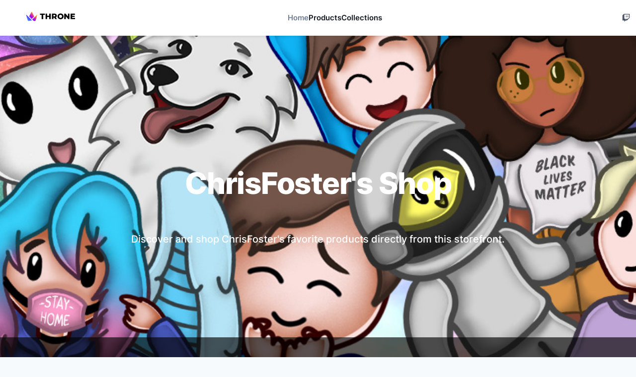

--- FILE ---
content_type: text/html; charset=utf-8
request_url: https://storefront.throne.com/chrisfoster
body_size: 24238
content:
<!DOCTYPE html><html lang="en"><head><meta charSet="utf-8"/><meta name="viewport" content="width=device-width"/><link rel="manifest" href="/manifest.json"/><title>Throne | ChrisFoster | Storefront</title><meta name="description" content="Discover my favorite products and recommendations on my Storefront"/><script type="application/ld+json" id="breadcrumbs">
  {
    "@context": "https://schema.org",
    "@type": "BreadcrumbList",
    "itemListElement": [
  {
    "@type": "ListItem",
    "position": 1,
    "name": "Home",
    "item": "https://throne.com"
  }
,
  {
    "@type": "ListItem",
    "position": 2,
    "name": "ChrisFoster",
    "item": "https://throne.com/chrisfoster"
  }
,
  {
    "@type": "ListItem",
    "position": 3,
    "name": "Storefront",
    "item": "https://throne.com/chrisfoster"
  }
]
  }
</script><meta property="og:title" content="Throne | ChrisFoster | Storefront"/><meta property="og:image" content="https://thronecdn.com/users/twitch:43604080.webp?version=1708515759655"/><meta property="og:description" content="Discover my favorite products and recommendations on my Storefront"/><meta property="description" content="Discover my favorite products and recommendations on my Storefront"/><link rel="manifest" href="/manifest.json"/><meta name="twitter:card" content="summary"/><meta name="twitter:title" content="Throne | ChrisFoster | Storefront"/><meta name="twitter:description" content="Discover my favorite products and recommendations on my Storefront"/><meta name="twitter:image" content="https://thronecdn.com/users/twitch:43604080.webp?version=1708515759655"/><link rel="preload" href="/images/svg/logo/fullLogo.svg" as="image" fetchPriority="high"/><meta name="next-head-count" content="16"/><link data-next-font="" rel="preconnect" href="/" crossorigin="anonymous"/><link rel="preload" href="/_next/static/css/c1f94cbbbde7b300.css" as="style"/><link rel="stylesheet" href="/_next/static/css/c1f94cbbbde7b300.css" data-n-g=""/><noscript data-n-css=""></noscript><script defer="" nomodule="" src="/_next/static/chunks/polyfills-c67a75d1b6f99dc8.js"></script><script src="/_next/static/chunks/webpack-d62e541eac94f8d6.js" defer=""></script><script src="/_next/static/chunks/framework-a7566cee97071dcd.js" defer=""></script><script src="/_next/static/chunks/main-6e50c8f9916ca2db.js" defer=""></script><script src="/_next/static/chunks/pages/_app-c77214706b23a348.js" defer=""></script><script src="/_next/static/chunks/1bfc9850-11b68b92704df023.js" defer=""></script><script src="/_next/static/chunks/d64684d8-32259b3722233952.js" defer=""></script><script src="/_next/static/chunks/252f366e-28a8578c52c3049c.js" defer=""></script><script src="/_next/static/chunks/1a48c3c1-fe5bd2eafb1d87d2.js" defer=""></script><script src="/_next/static/chunks/d7eeaac4-e755d328b2763a95.js" defer=""></script><script src="/_next/static/chunks/3436-9d8759ad141a9ae1.js" defer=""></script><script src="/_next/static/chunks/2640-3dde16eb4e291949.js" defer=""></script><script src="/_next/static/chunks/2465-ad90c2efad1e5577.js" defer=""></script><script src="/_next/static/chunks/9747-ea00011f6b094d66.js" defer=""></script><script src="/_next/static/chunks/3500-def1aaaa14b5ef5c.js" defer=""></script><script src="/_next/static/chunks/4392-d7a71f4eefc3c66d.js" defer=""></script><script src="/_next/static/chunks/842-2529280be35054e2.js" defer=""></script><script src="/_next/static/chunks/11-1417345904d052c3.js" defer=""></script><script src="/_next/static/chunks/6762-5b594cf86ee28522.js" defer=""></script><script src="/_next/static/chunks/6991-3eeecc3aa4894776.js" defer=""></script><script src="/_next/static/chunks/2329-5cbb4a1c231f673e.js" defer=""></script><script src="/_next/static/chunks/3727-c8b20d088d3e2e5c.js" defer=""></script><script src="/_next/static/chunks/7684-24cf84680ccf8dea.js" defer=""></script><script src="/_next/static/chunks/9645-45680fb1014e663b.js" defer=""></script><script src="/_next/static/chunks/3838-e52e8fd4cbfbaa56.js" defer=""></script><script src="/_next/static/chunks/6866-4c7df2591e9c2321.js" defer=""></script><script src="/_next/static/chunks/pages/%5Bslug%5D-aab5fb7a33b3e67a.js" defer=""></script><script src="/_next/static/7Zy6FFIv30go7TY84jXkA/_buildManifest.js" defer=""></script><script src="/_next/static/7Zy6FFIv30go7TY84jXkA/_ssgManifest.js" defer=""></script></head><body><script id="chakra-script">!(function(){try{var a=function(c){var v="(prefers-color-scheme: dark)",h=window.matchMedia(v).matches?"dark":"light",r=c==="system"?h:c,o=document.documentElement,s=document.body,l="chakra-ui-light",d="chakra-ui-dark",i=r==="dark";return s.classList.add(i?d:l),s.classList.remove(i?l:d),o.style.colorScheme=r,o.dataset.theme=r,r},n=a,m="light",e="chakra-ui-color-mode",t=localStorage.getItem(e);t?a(t):localStorage.setItem(e,a(m))}catch(a){}})();</script><div id="__next"><style data-emotion="css-global lwejmv">body,[data-theme]{--chakra-ring-inset:var(--chakra-empty,/*!*/ /*!*/);--chakra-ring-offset-width:0px;--chakra-ring-offset-color:#fff;--chakra-ring-color:rgba(66, 153, 225, 0.6);--chakra-ring-offset-shadow:0 0 #0000;--chakra-ring-shadow:0 0 #0000;--chakra-space-x-reverse:0;--chakra-space-y-reverse:0;--chakra-colors-transparent:transparent;--chakra-colors-current:currentColor;--chakra-colors-black:#000000;--chakra-colors-white:#FFFFFF;--chakra-colors-whiteAlpha-50:rgba(255, 255, 255, 0.04);--chakra-colors-whiteAlpha-100:rgba(255, 255, 255, 0.06);--chakra-colors-whiteAlpha-200:rgba(255, 255, 255, 0.08);--chakra-colors-whiteAlpha-300:rgba(255, 255, 255, 0.16);--chakra-colors-whiteAlpha-400:rgba(255, 255, 255, 0.24);--chakra-colors-whiteAlpha-500:rgba(255, 255, 255, 0.36);--chakra-colors-whiteAlpha-600:rgba(255, 255, 255, 0.48);--chakra-colors-whiteAlpha-700:rgba(255, 255, 255, 0.64);--chakra-colors-whiteAlpha-800:rgba(255, 255, 255, 0.80);--chakra-colors-whiteAlpha-900:rgba(255, 255, 255, 0.92);--chakra-colors-blackAlpha-50:rgba(0, 0, 0, 0.04);--chakra-colors-blackAlpha-100:rgba(0, 0, 0, 0.06);--chakra-colors-blackAlpha-200:rgba(0, 0, 0, 0.08);--chakra-colors-blackAlpha-300:rgba(0, 0, 0, 0.16);--chakra-colors-blackAlpha-400:rgba(0, 0, 0, 0.24);--chakra-colors-blackAlpha-500:rgba(0, 0, 0, 0.36);--chakra-colors-blackAlpha-600:rgba(0, 0, 0, 0.48);--chakra-colors-blackAlpha-700:rgba(0, 0, 0, 0.64);--chakra-colors-blackAlpha-800:rgba(0, 0, 0, 0.80);--chakra-colors-blackAlpha-900:rgba(0, 0, 0, 0.92);--chakra-colors-gray-50:#F7FAFC;--chakra-colors-gray-100:#EDF2F7;--chakra-colors-gray-200:#E2E8F0;--chakra-colors-gray-300:#CBD5E0;--chakra-colors-gray-400:#A0AEC0;--chakra-colors-gray-500:#718096;--chakra-colors-gray-600:#4A5568;--chakra-colors-gray-700:#2D3748;--chakra-colors-gray-800:#1A202C;--chakra-colors-gray-900:#171923;--chakra-colors-red-50:#FFF5F5;--chakra-colors-red-100:#FED7D7;--chakra-colors-red-200:#FEB2B2;--chakra-colors-red-300:#FC8181;--chakra-colors-red-400:#F56565;--chakra-colors-red-500:#E53E3E;--chakra-colors-red-600:#C53030;--chakra-colors-red-700:#9B2C2C;--chakra-colors-red-800:#822727;--chakra-colors-red-900:#63171B;--chakra-colors-orange-50:#FFFAF0;--chakra-colors-orange-100:#FEEBC8;--chakra-colors-orange-200:#FBD38D;--chakra-colors-orange-300:#F6AD55;--chakra-colors-orange-400:#ED8936;--chakra-colors-orange-500:#DD6B20;--chakra-colors-orange-600:#C05621;--chakra-colors-orange-700:#9C4221;--chakra-colors-orange-800:#7B341E;--chakra-colors-orange-900:#652B19;--chakra-colors-yellow-50:#FFFFF0;--chakra-colors-yellow-100:#FEFCBF;--chakra-colors-yellow-200:#FAF089;--chakra-colors-yellow-300:#F6E05E;--chakra-colors-yellow-400:#ECC94B;--chakra-colors-yellow-500:#D69E2E;--chakra-colors-yellow-600:#B7791F;--chakra-colors-yellow-700:#975A16;--chakra-colors-yellow-800:#744210;--chakra-colors-yellow-900:#5F370E;--chakra-colors-green-50:#F0FFF4;--chakra-colors-green-100:#C6F6D5;--chakra-colors-green-200:#9AE6B4;--chakra-colors-green-300:#68D391;--chakra-colors-green-400:#48BB78;--chakra-colors-green-500:#38A169;--chakra-colors-green-600:#2F855A;--chakra-colors-green-700:#276749;--chakra-colors-green-800:#22543D;--chakra-colors-green-900:#1C4532;--chakra-colors-teal-50:#E6FFFA;--chakra-colors-teal-100:#B2F5EA;--chakra-colors-teal-200:#81E6D9;--chakra-colors-teal-300:#4FD1C5;--chakra-colors-teal-400:#38B2AC;--chakra-colors-teal-500:#319795;--chakra-colors-teal-600:#2C7A7B;--chakra-colors-teal-700:#285E61;--chakra-colors-teal-800:#234E52;--chakra-colors-teal-900:#1D4044;--chakra-colors-blue-50:#ebf8ff;--chakra-colors-blue-100:#bee3f8;--chakra-colors-blue-200:#90cdf4;--chakra-colors-blue-300:#63b3ed;--chakra-colors-blue-400:#4299e1;--chakra-colors-blue-500:#3182ce;--chakra-colors-blue-600:#2b6cb0;--chakra-colors-blue-700:#2c5282;--chakra-colors-blue-800:#2a4365;--chakra-colors-blue-900:#1A365D;--chakra-colors-cyan-50:#EDFDFD;--chakra-colors-cyan-100:#C4F1F9;--chakra-colors-cyan-200:#9DECF9;--chakra-colors-cyan-300:#76E4F7;--chakra-colors-cyan-400:#0BC5EA;--chakra-colors-cyan-500:#00B5D8;--chakra-colors-cyan-600:#00A3C4;--chakra-colors-cyan-700:#0987A0;--chakra-colors-cyan-800:#086F83;--chakra-colors-cyan-900:#065666;--chakra-colors-purple-50:#FAF5FF;--chakra-colors-purple-100:#E9D8FD;--chakra-colors-purple-200:#D6BCFA;--chakra-colors-purple-300:#B794F4;--chakra-colors-purple-400:#9F7AEA;--chakra-colors-purple-500:#805AD5;--chakra-colors-purple-600:#6B46C1;--chakra-colors-purple-700:#553C9A;--chakra-colors-purple-800:#44337A;--chakra-colors-purple-900:#322659;--chakra-colors-pink-50:#FFF5F7;--chakra-colors-pink-100:#FED7E2;--chakra-colors-pink-200:#FBB6CE;--chakra-colors-pink-300:#F687B3;--chakra-colors-pink-400:#ED64A6;--chakra-colors-pink-500:#D53F8C;--chakra-colors-pink-600:#B83280;--chakra-colors-pink-700:#97266D;--chakra-colors-pink-800:#702459;--chakra-colors-pink-900:#521B41;--chakra-colors-linkedin-50:#E8F4F9;--chakra-colors-linkedin-100:#CFEDFB;--chakra-colors-linkedin-200:#9BDAF3;--chakra-colors-linkedin-300:#68C7EC;--chakra-colors-linkedin-400:#34B3E4;--chakra-colors-linkedin-500:#00A0DC;--chakra-colors-linkedin-600:#008CC9;--chakra-colors-linkedin-700:#0077B5;--chakra-colors-linkedin-800:#005E93;--chakra-colors-linkedin-900:#004471;--chakra-colors-facebook-50:#E8F4F9;--chakra-colors-facebook-100:#D9DEE9;--chakra-colors-facebook-200:#B7C2DA;--chakra-colors-facebook-300:#6482C0;--chakra-colors-facebook-400:#4267B2;--chakra-colors-facebook-500:#385898;--chakra-colors-facebook-600:#314E89;--chakra-colors-facebook-700:#29487D;--chakra-colors-facebook-800:#223B67;--chakra-colors-facebook-900:#1E355B;--chakra-colors-messenger-50:#D0E6FF;--chakra-colors-messenger-100:#B9DAFF;--chakra-colors-messenger-200:#A2CDFF;--chakra-colors-messenger-300:#7AB8FF;--chakra-colors-messenger-400:#2E90FF;--chakra-colors-messenger-500:#0078FF;--chakra-colors-messenger-600:#0063D1;--chakra-colors-messenger-700:#0052AC;--chakra-colors-messenger-800:#003C7E;--chakra-colors-messenger-900:#002C5C;--chakra-colors-whatsapp-50:#dffeec;--chakra-colors-whatsapp-100:#b9f5d0;--chakra-colors-whatsapp-200:#90edb3;--chakra-colors-whatsapp-300:#65e495;--chakra-colors-whatsapp-400:#3cdd78;--chakra-colors-whatsapp-500:#22c35e;--chakra-colors-whatsapp-600:#179848;--chakra-colors-whatsapp-700:#0c6c33;--chakra-colors-whatsapp-800:#01421c;--chakra-colors-whatsapp-900:#001803;--chakra-colors-twitter-50:#E5F4FD;--chakra-colors-twitter-100:#C8E9FB;--chakra-colors-twitter-200:#A8DCFA;--chakra-colors-twitter-300:#83CDF7;--chakra-colors-twitter-400:#57BBF5;--chakra-colors-twitter-500:#1DA1F2;--chakra-colors-twitter-600:#1A94DA;--chakra-colors-twitter-700:#1681BF;--chakra-colors-twitter-800:#136B9E;--chakra-colors-twitter-900:#0D4D71;--chakra-colors-telegram-50:#E3F2F9;--chakra-colors-telegram-100:#C5E4F3;--chakra-colors-telegram-200:#A2D4EC;--chakra-colors-telegram-300:#7AC1E4;--chakra-colors-telegram-400:#47A9DA;--chakra-colors-telegram-500:#0088CC;--chakra-colors-telegram-600:#007AB8;--chakra-colors-telegram-700:#006BA1;--chakra-colors-telegram-800:#005885;--chakra-colors-telegram-900:#003F5E;--chakra-colors-brand-50:#F7FAFC;--chakra-colors-brand-100:#EDF2F7;--chakra-colors-brand-200:#E2E8F0;--chakra-colors-brand-300:#CBD5E0;--chakra-colors-brand-400:#A0AEC0;--chakra-colors-brand-500:#718096;--chakra-colors-brand-600:#4A5568;--chakra-colors-brand-700:#2D3748;--chakra-colors-brand-800:#1A202C;--chakra-colors-brand-900:#171923;--chakra-colors-assetColors-logo:colored;--chakra-borders-none:0;--chakra-borders-1px:1px solid;--chakra-borders-2px:2px solid;--chakra-borders-4px:4px solid;--chakra-borders-8px:8px solid;--chakra-fonts-heading:InterVariable,-apple-system,system-ui,sans-serif;--chakra-fonts-body:InterVariable,-apple-system,system-ui,sans-serif;--chakra-fonts-mono:SFMono-Regular,Menlo,Monaco,Consolas,"Liberation Mono","Courier New",monospace;--chakra-fontSizes-3xs:0.45rem;--chakra-fontSizes-2xs:0.625rem;--chakra-fontSizes-xs:0.75rem;--chakra-fontSizes-sm:0.875rem;--chakra-fontSizes-md:1rem;--chakra-fontSizes-lg:1.125rem;--chakra-fontSizes-xl:1.25rem;--chakra-fontSizes-2xl:1.5rem;--chakra-fontSizes-3xl:1.875rem;--chakra-fontSizes-4xl:2.25rem;--chakra-fontSizes-5xl:3rem;--chakra-fontSizes-6xl:3.75rem;--chakra-fontSizes-7xl:4.5rem;--chakra-fontSizes-8xl:6rem;--chakra-fontSizes-9xl:8rem;--chakra-fontWeights-hairline:100;--chakra-fontWeights-thin:200;--chakra-fontWeights-light:300;--chakra-fontWeights-normal:400;--chakra-fontWeights-medium:500;--chakra-fontWeights-semibold:600;--chakra-fontWeights-bold:700;--chakra-fontWeights-extrabold:800;--chakra-fontWeights-black:900;--chakra-letterSpacings-tighter:-0.05em;--chakra-letterSpacings-tight:-0.025em;--chakra-letterSpacings-normal:0;--chakra-letterSpacings-wide:0.025em;--chakra-letterSpacings-wider:0.05em;--chakra-letterSpacings-widest:0.1em;--chakra-lineHeights-3:.75rem;--chakra-lineHeights-4:1rem;--chakra-lineHeights-5:1.25rem;--chakra-lineHeights-6:1.5rem;--chakra-lineHeights-7:1.75rem;--chakra-lineHeights-8:2rem;--chakra-lineHeights-9:2.25rem;--chakra-lineHeights-10:2.5rem;--chakra-lineHeights-normal:normal;--chakra-lineHeights-none:1;--chakra-lineHeights-shorter:1.25;--chakra-lineHeights-short:1.375;--chakra-lineHeights-base:1.5;--chakra-lineHeights-tall:1.625;--chakra-lineHeights-taller:2;--chakra-radii-none:0;--chakra-radii-sm:0.125rem;--chakra-radii-base:0.25rem;--chakra-radii-md:0.375rem;--chakra-radii-lg:0.5rem;--chakra-radii-xl:0.75rem;--chakra-radii-2xl:1rem;--chakra-radii-3xl:1.5rem;--chakra-radii-full:9999px;--chakra-space-1:0.25rem;--chakra-space-2:0.5rem;--chakra-space-3:0.75rem;--chakra-space-4:1rem;--chakra-space-5:1.25rem;--chakra-space-6:1.5rem;--chakra-space-7:1.75rem;--chakra-space-8:2rem;--chakra-space-9:2.25rem;--chakra-space-10:2.5rem;--chakra-space-12:3rem;--chakra-space-14:3.5rem;--chakra-space-16:4rem;--chakra-space-20:5rem;--chakra-space-24:6rem;--chakra-space-28:7rem;--chakra-space-32:8rem;--chakra-space-36:9rem;--chakra-space-40:10rem;--chakra-space-44:11rem;--chakra-space-48:12rem;--chakra-space-52:13rem;--chakra-space-56:14rem;--chakra-space-60:15rem;--chakra-space-64:16rem;--chakra-space-72:18rem;--chakra-space-80:20rem;--chakra-space-96:24rem;--chakra-space-px:1px;--chakra-space-0-5:0.125rem;--chakra-space-1-5:0.375rem;--chakra-space-2-5:0.625rem;--chakra-space-3-5:0.875rem;--chakra-shadows-xs:0px 1px 2px rgba(16, 24, 40, 0.05);--chakra-shadows-sm:0px 0px 1px rgba(48, 49, 51, 0.05),0px 2px 4px rgba(48, 49, 51, 0.1);--chakra-shadows-base:0 1px 3px 0 rgba(0, 0, 0, 0.1),0 1px 2px 0 rgba(0, 0, 0, 0.06);--chakra-shadows-md:0px 0px 1px rgba(48, 49, 51, 0.05),0px 4px 8px rgba(48, 49, 51, 0.1);--chakra-shadows-lg:0px 0px 1px rgba(48, 49, 51, 0.05),0px 8px 16px rgba(48, 49, 51, 0.1);--chakra-shadows-xl:0px 0px 1px rgba(48, 49, 51, 0.05),0px 16px 24px rgba(48, 49, 51, 0.1);--chakra-shadows-2xl:0 25px 50px -12px rgba(0, 0, 0, 0.25);--chakra-shadows-outline:0 0 0 3px rgba(66, 153, 225, 0.6);--chakra-shadows-inner:inset 0 2px 4px 0 rgba(0,0,0,0.06);--chakra-shadows-none:none;--chakra-shadows-dark-lg:rgba(0, 0, 0, 0.1) 0px 0px 0px 1px,rgba(0, 0, 0, 0.2) 0px 5px 10px,rgba(0, 0, 0, 0.4) 0px 15px 40px;--chakra-shadows-xs-dark:0px 1px 3px rgba(11, 12, 17, 0.9);--chakra-shadows-sm-dark:0px 2px 4px rgba(11, 12, 17, 0.9);--chakra-shadows-md-dark:0px 4px 8px rgba(11, 12, 17, 0.9);--chakra-shadows-lg-dark:0px 8px 16px rgba(11, 12, 17, 0.9);--chakra-shadows-xl-dark:0px 16px 24px rgba(11, 12, 17, 0.9);--chakra-sizes-1:0.25rem;--chakra-sizes-2:0.5rem;--chakra-sizes-3:0.75rem;--chakra-sizes-4:1rem;--chakra-sizes-5:1.25rem;--chakra-sizes-6:1.5rem;--chakra-sizes-7:1.75rem;--chakra-sizes-8:2rem;--chakra-sizes-9:2.25rem;--chakra-sizes-10:2.5rem;--chakra-sizes-12:3rem;--chakra-sizes-14:3.5rem;--chakra-sizes-16:4rem;--chakra-sizes-20:5rem;--chakra-sizes-24:6rem;--chakra-sizes-28:7rem;--chakra-sizes-32:8rem;--chakra-sizes-36:9rem;--chakra-sizes-40:10rem;--chakra-sizes-44:11rem;--chakra-sizes-48:12rem;--chakra-sizes-52:13rem;--chakra-sizes-56:14rem;--chakra-sizes-60:15rem;--chakra-sizes-64:16rem;--chakra-sizes-72:18rem;--chakra-sizes-80:20rem;--chakra-sizes-96:24rem;--chakra-sizes-px:1px;--chakra-sizes-0-5:0.125rem;--chakra-sizes-1-5:0.375rem;--chakra-sizes-2-5:0.625rem;--chakra-sizes-3-5:0.875rem;--chakra-sizes-max:max-content;--chakra-sizes-min:min-content;--chakra-sizes-full:100%;--chakra-sizes-3xs:14rem;--chakra-sizes-2xs:16rem;--chakra-sizes-xs:20rem;--chakra-sizes-sm:24rem;--chakra-sizes-md:28rem;--chakra-sizes-lg:32rem;--chakra-sizes-xl:36rem;--chakra-sizes-2xl:42rem;--chakra-sizes-3xl:48rem;--chakra-sizes-4xl:56rem;--chakra-sizes-5xl:64rem;--chakra-sizes-6xl:72rem;--chakra-sizes-7xl:80rem;--chakra-sizes-8xl:90rem;--chakra-sizes-prose:60ch;--chakra-sizes-container-sm:640px;--chakra-sizes-container-md:768px;--chakra-sizes-container-lg:1024px;--chakra-sizes-container-xl:1280px;--chakra-zIndices-hide:-1;--chakra-zIndices-auto:auto;--chakra-zIndices-base:0;--chakra-zIndices-docked:10;--chakra-zIndices-dropdown:1000;--chakra-zIndices-sticky:1100;--chakra-zIndices-banner:1200;--chakra-zIndices-overlay:1300;--chakra-zIndices-modal:1400;--chakra-zIndices-popover:1500;--chakra-zIndices-skipLink:1600;--chakra-zIndices-toast:1700;--chakra-zIndices-tooltip:1800;--chakra-transition-property-common:background-color,border-color,color,fill,stroke,opacity,box-shadow,transform;--chakra-transition-property-colors:background-color,border-color,color,fill,stroke;--chakra-transition-property-dimensions:width,height;--chakra-transition-property-position:left,right,top,bottom;--chakra-transition-property-background:background-color,background-image,background-position;--chakra-transition-easing-ease-in:cubic-bezier(0.4, 0, 1, 1);--chakra-transition-easing-ease-out:cubic-bezier(0, 0, 0.2, 1);--chakra-transition-easing-ease-in-out:cubic-bezier(0.4, 0, 0.2, 1);--chakra-transition-duration-ultra-fast:50ms;--chakra-transition-duration-faster:100ms;--chakra-transition-duration-fast:150ms;--chakra-transition-duration-normal:200ms;--chakra-transition-duration-slow:300ms;--chakra-transition-duration-slower:400ms;--chakra-transition-duration-ultra-slow:500ms;--chakra-blur-none:0;--chakra-blur-sm:4px;--chakra-blur-base:8px;--chakra-blur-md:12px;--chakra-blur-lg:16px;--chakra-blur-xl:24px;--chakra-blur-2xl:40px;--chakra-blur-3xl:64px;--chakra-breakpoints-base:0em;--chakra-breakpoints-sm:30em;--chakra-breakpoints-md:48em;--chakra-breakpoints-lg:62em;--chakra-breakpoints-xl:80em;--chakra-breakpoints-2xl:96em;--chakra-breakpoints-desktop:66em;--chakra-colors-bg-canvas:var(--chakra-colors-gray-50);--chakra-colors-bg-surface:var(--chakra-colors-white);--chakra-colors-bg-subtle:var(--chakra-colors-gray-50);--chakra-colors-bg-muted:var(--chakra-colors-gray-100);--chakra-colors-default:var(--chakra-colors-gray-900);--chakra-colors-inverted:var(--chakra-colors-white);--chakra-colors-emphasized:var(--chakra-colors-gray-700);--chakra-colors-muted:var(--chakra-colors-gray-600);--chakra-colors-subtle:var(--chakra-colors-gray-500);--chakra-colors-border:var(--chakra-colors-gray-200);--chakra-colors-accent:var(--chakra-colors-brand-500);--chakra-colors-success:var(--chakra-colors-green-600);--chakra-colors-error:var(--chakra-colors-red-600);--chakra-colors-bg-accent:var(--chakra-colors-brand-600);--chakra-colors-bg-accent-subtle:var(--chakra-colors-brand-500);--chakra-colors-bg-accent-muted:var(--chakra-colors-brand-400);--chakra-colors-on-accent:var(--chakra-colors-white);--chakra-colors-on-accent-muted:var(--chakra-colors-brand-50);--chakra-colors-on-accent-subtle:var(--chakra-colors-brand-100);--chakra-colors-navigation-text-color:var(--chakra-colors-black);--chakra-colors-bg-dark:#090132;--chakra-colors-bg-dark-highlight:#37305a;}.chakra-ui-light body:not([data-theme]),.chakra-ui-light [data-theme]:not([data-theme]),[data-theme=light] body:not([data-theme]),[data-theme=light] [data-theme]:not([data-theme]),body[data-theme=light],[data-theme][data-theme=light]{--chakra-colors-chakra-body-text:var(--chakra-colors-gray-800);--chakra-colors-chakra-body-bg:var(--chakra-colors-white);--chakra-colors-chakra-border-color:var(--chakra-colors-gray-200);--chakra-colors-chakra-inverse-text:var(--chakra-colors-white);--chakra-colors-chakra-subtle-bg:var(--chakra-colors-gray-100);--chakra-colors-chakra-subtle-text:var(--chakra-colors-gray-600);--chakra-colors-chakra-placeholder-color:var(--chakra-colors-gray-500);}.chakra-ui-dark body:not([data-theme]),.chakra-ui-dark [data-theme]:not([data-theme]),[data-theme=dark] body:not([data-theme]),[data-theme=dark] [data-theme]:not([data-theme]),body[data-theme=dark],[data-theme][data-theme=dark]{--chakra-colors-chakra-body-text:var(--chakra-colors-whiteAlpha-900);--chakra-colors-chakra-body-bg:var(--chakra-colors-gray-800);--chakra-colors-chakra-border-color:var(--chakra-colors-whiteAlpha-300);--chakra-colors-chakra-inverse-text:var(--chakra-colors-gray-800);--chakra-colors-chakra-subtle-bg:var(--chakra-colors-gray-700);--chakra-colors-chakra-subtle-text:var(--chakra-colors-gray-400);--chakra-colors-chakra-placeholder-color:var(--chakra-colors-whiteAlpha-400);--chakra-colors-bg-canvas:var(--chakra-colors-gray-800);--chakra-colors-bg-surface:var(--chakra-colors-gray-900);--chakra-colors-bg-subtle:var(--chakra-colors-gray-700);--chakra-colors-bg-muted:var(--chakra-colors-gray-600);--chakra-colors-default:var(--chakra-colors-white);--chakra-colors-inverted:var(--chakra-colors-gray-900);--chakra-colors-emphasized:var(--chakra-colors-gray-100);--chakra-colors-muted:var(--chakra-colors-gray-300);--chakra-colors-subtle:var(--chakra-colors-gray-400);--chakra-colors-border:var(--chakra-colors-gray-700);--chakra-colors-accent:var(--chakra-colors-brand-200);--chakra-colors-success:var(--chakra-colors-green-200);--chakra-colors-error:var(--chakra-colors-red-200);--chakra-colors-navigation-text-color:var(--chakra-colors-white);--chakra-colors-bg-dark:#090132;--chakra-colors-bg-dark-highlight:#37305a;}</style><style data-emotion="css-global fubdgu">html{line-height:1.5;-webkit-text-size-adjust:100%;font-family:system-ui,sans-serif;-webkit-font-smoothing:antialiased;text-rendering:optimizeLegibility;-moz-osx-font-smoothing:grayscale;touch-action:manipulation;}body{position:relative;min-height:100%;margin:0;font-feature-settings:"kern";}:where(*, *::before, *::after){border-width:0;border-style:solid;box-sizing:border-box;word-wrap:break-word;}main{display:block;}hr{border-top-width:1px;box-sizing:content-box;height:0;overflow:visible;}:where(pre, code, kbd,samp){font-family:SFMono-Regular,Menlo,Monaco,Consolas,monospace;font-size:1em;}a{background-color:transparent;color:inherit;-webkit-text-decoration:inherit;text-decoration:inherit;}abbr[title]{border-bottom:none;-webkit-text-decoration:underline;text-decoration:underline;-webkit-text-decoration:underline dotted;-webkit-text-decoration:underline dotted;text-decoration:underline dotted;}:where(b, strong){font-weight:bold;}small{font-size:80%;}:where(sub,sup){font-size:75%;line-height:0;position:relative;vertical-align:baseline;}sub{bottom:-0.25em;}sup{top:-0.5em;}img{border-style:none;}:where(button, input, optgroup, select, textarea){font-family:inherit;font-size:100%;line-height:1.15;margin:0;}:where(button, input){overflow:visible;}:where(button, select){text-transform:none;}:where(
          button::-moz-focus-inner,
          [type="button"]::-moz-focus-inner,
          [type="reset"]::-moz-focus-inner,
          [type="submit"]::-moz-focus-inner
        ){border-style:none;padding:0;}fieldset{padding:0.35em 0.75em 0.625em;}legend{box-sizing:border-box;color:inherit;display:table;max-width:100%;padding:0;white-space:normal;}progress{vertical-align:baseline;}textarea{overflow:auto;}:where([type="checkbox"], [type="radio"]){box-sizing:border-box;padding:0;}input[type="number"]::-webkit-inner-spin-button,input[type="number"]::-webkit-outer-spin-button{-webkit-appearance:none!important;}input[type="number"]{-moz-appearance:textfield;}input[type="search"]{-webkit-appearance:textfield;outline-offset:-2px;}input[type="search"]::-webkit-search-decoration{-webkit-appearance:none!important;}::-webkit-file-upload-button{-webkit-appearance:button;font:inherit;}details{display:block;}summary{display:-webkit-box;display:-webkit-list-item;display:-ms-list-itembox;display:list-item;}template{display:none;}[hidden]{display:none!important;}:where(
          blockquote,
          dl,
          dd,
          h1,
          h2,
          h3,
          h4,
          h5,
          h6,
          hr,
          figure,
          p,
          pre
        ){margin:0;}button{background:transparent;padding:0;}fieldset{margin:0;padding:0;}:where(ol, ul){margin:0;padding:0;}textarea{resize:vertical;}:where(button, [role="button"]){cursor:pointer;}button::-moz-focus-inner{border:0!important;}table{border-collapse:collapse;}:where(h1, h2, h3, h4, h5, h6){font-size:inherit;font-weight:inherit;}:where(button, input, optgroup, select, textarea){padding:0;line-height:inherit;color:inherit;}:where(img, svg, video, canvas, audio, iframe, embed, object){display:block;}:where(img, video){max-width:100%;height:auto;}[data-js-focus-visible] :focus:not([data-focus-visible-added]):not(
          [data-focus-visible-disabled]
        ){outline:none;box-shadow:none;}select::-ms-expand{display:none;}:root,:host{--chakra-vh:100vh;}@supports (height: -webkit-fill-available){:root,:host{--chakra-vh:-webkit-fill-available;}}@supports (height: -moz-fill-available){:root,:host{--chakra-vh:-moz-fill-available;}}@supports (height: 100dvh){:root,:host{--chakra-vh:100dvh;}}</style><style data-emotion="css-global 1jv6t3w">body{font-family:var(--chakra-fonts-body);color:var(--chakra-colors-default);background:var(--chakra-colors-bg-canvas);transition-property:background-color;transition-duration:var(--chakra-transition-duration-normal);line-height:var(--chakra-lineHeights-base);}*::-webkit-input-placeholder{color:var(--chakra-colors-subtle);opacity:1;}*::-moz-placeholder{color:var(--chakra-colors-subtle);opacity:1;}*:-ms-input-placeholder{color:var(--chakra-colors-subtle);opacity:1;}*::placeholder{color:var(--chakra-colors-subtle);opacity:1;}*,*::before,::after{border-color:var(--chakra-colors-gray-200);}</style><style data-emotion="css 1ckvfm7">.css-1ckvfm7{height:100vh;display:-webkit-box;display:-webkit-flex;display:-ms-flexbox;display:flex;padding-top:env(safe-area-inset-top);background-color:var(--chakra-colors-blackAlpha-900);padding-bottom:50px;}</style><section class="css-1ckvfm7"><style data-emotion="css 15fcdsk">.css-15fcdsk{background-color:var(--chakra-colors-blackAlpha-900);-webkit-flex:1;-ms-flex:1;flex:1;overflow-y:auto;}</style><div id="scrollableContainer" class="css-15fcdsk"><style data-emotion="css icmvp5">.css-icmvp5{display:-webkit-box;display:-webkit-flex;display:-ms-flexbox;display:flex;-webkit-flex-direction:column;-ms-flex-direction:column;flex-direction:column;-webkit-flex:auto;-ms-flex:auto;flex:auto;background:var(--chakra-colors-bg-canvas);min-height:100vh;}</style><section class="css-icmvp5"><style data-emotion="css b95f0i">.css-b95f0i{display:-webkit-box;display:-webkit-flex;display:-ms-flexbox;display:flex;-webkit-flex-direction:column;-ms-flex-direction:column;flex-direction:column;-webkit-flex:1;-ms-flex:1;flex:1;}</style><main role="main" class="css-b95f0i"><style data-emotion="css 1ki54i">.css-1ki54i{width:var(--chakra-sizes-full);}</style><div class="css-1ki54i"><style data-emotion="css 1si90lu">.css-1si90lu{width:var(--chakra-sizes-full);background:canvas;position:-webkit-sticky;position:sticky;top:0px;z-index:var(--chakra-zIndices-docked);-webkit-backdrop-filter:var(--chakra-backdrop-blur) var(--chakra-backdrop-brightness) var(--chakra-backdrop-contrast) var(--chakra-backdrop-grayscale) var(--chakra-backdrop-hue-rotate) var(--chakra-backdrop-invert) var(--chakra-backdrop-opacity) var(--chakra-backdrop-saturate) var(--chakra-backdrop-sepia);backdrop-filter:var(--chakra-backdrop-blur) var(--chakra-backdrop-brightness) var(--chakra-backdrop-contrast) var(--chakra-backdrop-grayscale) var(--chakra-backdrop-hue-rotate) var(--chakra-backdrop-invert) var(--chakra-backdrop-opacity) var(--chakra-backdrop-saturate) var(--chakra-backdrop-sepia);--chakra-backdrop-blur:blur(6px);--chakra-backdrop-brightness:var(--chakra-empty,/*!*/ /*!*/);--chakra-backdrop-contrast:var(--chakra-empty,/*!*/ /*!*/);--chakra-backdrop-grayscale:var(--chakra-empty,/*!*/ /*!*/);--chakra-backdrop-hue-rotate:var(--chakra-empty,/*!*/ /*!*/);--chakra-backdrop-invert:var(--chakra-empty,/*!*/ /*!*/);--chakra-backdrop-opacity:var(--chakra-empty,/*!*/ /*!*/);--chakra-backdrop-saturate:var(--chakra-empty,/*!*/ /*!*/);--chakra-backdrop-sepia:var(--chakra-empty,/*!*/ /*!*/);}</style><section class="css-1si90lu"><style data-emotion="css 18tx4is">.css-18tx4is{box-shadow:var(--chakra-shadows-sm);}</style><nav class="css-18tx4is"><style data-emotion="css b46kzw">.css-b46kzw{width:100%;-webkit-margin-start:auto;margin-inline-start:auto;-webkit-margin-end:auto;margin-inline-end:auto;max-width:var(--chakra-sizes-7xl);-webkit-padding-start:var(--chakra-space-4);padding-inline-start:var(--chakra-space-4);-webkit-padding-end:var(--chakra-space-4);padding-inline-end:var(--chakra-space-4);padding-top:var(--chakra-space-2);padding-bottom:var(--chakra-space-2);}@media screen and (min-width: 48em){.css-b46kzw{-webkit-padding-start:var(--chakra-space-8);padding-inline-start:var(--chakra-space-8);-webkit-padding-end:var(--chakra-space-8);padding-inline-end:var(--chakra-space-8);}}@media screen and (min-width: 62em){.css-b46kzw{padding-top:var(--chakra-space-3);padding-bottom:var(--chakra-space-3);}}</style><div class="chakra-container css-b46kzw"><style data-emotion="css 1tgih7e">.css-1tgih7e{display:-webkit-box;display:-webkit-flex;display:-ms-flexbox;display:flex;-webkit-box-pack:justify;-webkit-justify-content:space-between;justify-content:space-between;width:var(--chakra-sizes-full);-webkit-align-items:center;-webkit-box-align:center;-ms-flex-align:center;align-items:center;-webkit-flex-direction:row;-ms-flex-direction:row;flex-direction:row;padding-top:var(--chakra-space-2);padding-bottom:var(--chakra-space-2);}</style><div class="css-1tgih7e"><a href="/chrisfoster"><img alt="Throne Logo" fetchPriority="high" width="140" height="20" decoding="async" data-nimg="1" style="color:transparent" src="/images/svg/logo/fullLogo.svg"/></a><style data-emotion="css 1qy62dm">.css-1qy62dm{display:-webkit-box;display:-webkit-flex;display:-ms-flexbox;display:flex;-webkit-align-items:center;-webkit-box-align:center;-ms-flex-align:center;align-items:center;-webkit-flex-direction:row;-ms-flex-direction:row;flex-direction:row;gap:var(--chakra-space-8);font-weight:var(--chakra-fontWeights-semibold);font-size:15px;}@media screen and (min-width: 62em){.css-1qy62dm{gap:var(--chakra-space-10);}}</style><div class="chakra-stack css-1qy62dm" role="navigation" aria-label="Main navigation"><style data-emotion="css sb985q">.css-sb985q{transition-property:var(--chakra-transition-property-common);transition-duration:var(--chakra-transition-duration-fast);transition-timing-function:var(--chakra-transition-easing-ease-out);cursor:pointer;-webkit-text-decoration:none;text-decoration:none;outline:2px solid transparent;outline-offset:2px;color:var(--chakra-colors-brand-500);}.css-sb985q:hover,.css-sb985q[data-hover]{-webkit-text-decoration:underline;text-decoration:underline;}.css-sb985q:focus-visible,.css-sb985q[data-focus-visible]{box-shadow:var(--chakra-shadows-outline);}</style><a class="chakra-link css-sb985q" href="/chrisfoster">Home</a><style data-emotion="css 17n4ti4">.css-17n4ti4{transition-property:var(--chakra-transition-property-common);transition-duration:var(--chakra-transition-duration-fast);transition-timing-function:var(--chakra-transition-easing-ease-out);cursor:pointer;-webkit-text-decoration:none;text-decoration:none;outline:2px solid transparent;outline-offset:2px;}.css-17n4ti4:hover,.css-17n4ti4[data-hover]{-webkit-text-decoration:underline;text-decoration:underline;}.css-17n4ti4:focus-visible,.css-17n4ti4[data-focus-visible]{box-shadow:var(--chakra-shadows-outline);}</style><a class="chakra-link css-17n4ti4" href="/chrisfoster/products">Products</a><a class="chakra-link css-17n4ti4" href="/chrisfoster/collections/all">Collections</a></div><style data-emotion="css 1igwmid">.css-1igwmid{display:-webkit-box;display:-webkit-flex;display:-ms-flexbox;display:flex;-webkit-align-items:center;-webkit-box-align:center;-ms-flex-align:center;align-items:center;-webkit-flex-direction:row;-ms-flex-direction:row;flex-direction:row;gap:0.5rem;}</style><div class="chakra-stack css-1igwmid"><style data-emotion="css 1uodvt1">.css-1uodvt1{display:-webkit-box;display:-webkit-flex;display:-ms-flexbox;display:flex;-webkit-align-items:center;-webkit-box-align:center;-ms-flex-align:center;align-items:center;-webkit-flex-direction:row;-ms-flex-direction:row;flex-direction:row;gap:var(--chakra-space-2);}</style><div class="chakra-stack css-1uodvt1"><style data-emotion="css ea47zz">.css-ea47zz{width:var(--chakra-sizes-8);}@media screen and (min-width: 62em){.css-ea47zz{width:var(--chakra-sizes-16);}}</style><div class="css-ea47zz"></div><style data-emotion="css lgcw51">.css-lgcw51{display:-webkit-inline-box;display:-webkit-inline-flex;display:-ms-inline-flexbox;display:inline-flex;-webkit-appearance:none;-moz-appearance:none;-ms-appearance:none;appearance:none;-webkit-align-items:center;-webkit-box-align:center;-ms-flex-align:center;align-items:center;-webkit-box-pack:center;-ms-flex-pack:center;-webkit-justify-content:center;justify-content:center;-webkit-user-select:none;-moz-user-select:none;-ms-user-select:none;user-select:none;position:relative;white-space:nowrap;vertical-align:baseline;outline:2px solid transparent;outline-offset:2px;line-height:var(--chakra-lineHeights-normal);border-radius:var(--chakra-radii-lg);font-weight:var(--chakra-fontWeights-medium);transition-property:var(--chakra-transition-property-common);transition-duration:var(--chakra-transition-duration-normal);height:auto;min-width:var(--chakra-sizes-10);font-size:var(--chakra-fontSizes-md);-webkit-padding-start:var(--chakra-space-4);padding-inline-start:var(--chakra-space-4);-webkit-padding-end:var(--chakra-space-4);padding-inline-end:var(--chakra-space-4);color:var(--chakra-colors-muted);padding:0px;}.css-lgcw51:focus-visible,.css-lgcw51[data-focus-visible]{box-shadow:var(--chakra-shadows-outline);}.css-lgcw51:disabled,.css-lgcw51[disabled],.css-lgcw51[aria-disabled=true],.css-lgcw51[data-disabled]{opacity:0.4;cursor:not-allowed;box-shadow:var(--chakra-shadows-none);}.css-lgcw51:hover,.css-lgcw51[data-hover]{-webkit-text-decoration:none;text-decoration:none;color:var(--chakra-colors-default);}.css-lgcw51:hover:disabled,.css-lgcw51[data-hover]:disabled,.css-lgcw51:hover[disabled],.css-lgcw51[data-hover][disabled],.css-lgcw51:hover[aria-disabled=true],.css-lgcw51[data-hover][aria-disabled=true],.css-lgcw51:hover[data-disabled],.css-lgcw51[data-hover][data-disabled]{background:initial;-webkit-text-decoration:none;text-decoration:none;}.css-lgcw51:focus:not(:focus-visible){box-shadow:var(--chakra-shadows-none);}.css-lgcw51:active,.css-lgcw51[data-active]{color:var(--chakra-colors-default);}</style><a class="chakra-button css-lgcw51" aria-label="Cart" target="_blank" href="https://twitch.tv/ChrisFoster"><svg stroke="currentColor" fill="currentColor" stroke-width="0" viewBox="0 0 512 512" aria-hidden="true" focusable="false" height="1em" width="1em" xmlns="http://www.w3.org/2000/svg"><path d="M391.17,103.47H352.54v109.7h38.63ZM285,103H246.37V212.75H285ZM120.83,0,24.31,91.42V420.58H140.14V512l96.53-91.42h77.25L487.69,256V0ZM449.07,237.75l-77.22,73.12H294.61l-67.6,64v-64H140.14V36.58H449.07Z"></path></svg></a></div><style data-emotion="css 63855d">.css-63855d{display:-webkit-box;display:-webkit-flex;display:-ms-flexbox;display:flex;-webkit-align-items:center;-webkit-box-align:center;-ms-flex-align:center;align-items:center;-webkit-flex-direction:row;-ms-flex-direction:row;flex-direction:row;gap:var(--chakra-space-2);cursor:pointer;}</style><a class="chakra-stack css-63855d" href="/chrisfoster"><style data-emotion="css 1w6ooeq">.css-1w6ooeq{border-radius:var(--chakra-radii-full);display:-webkit-inline-box;display:-webkit-inline-flex;display:-ms-inline-flexbox;display:inline-flex;-webkit-align-items:center;-webkit-box-align:center;-ms-flex-align:center;align-items:center;-webkit-box-pack:center;-ms-flex-pack:center;-webkit-justify-content:center;justify-content:center;text-align:center;text-transform:uppercase;font-weight:var(--chakra-fontWeights-medium);position:relative;-webkit-flex-shrink:0;-ms-flex-negative:0;flex-shrink:0;background:var(--avatar-bg);font-size:var(--avatar-font-size);color:var(--chakra-colors-white);border-color:var(--avatar-border-color);vertical-align:top;width:var(--chakra-sizes-8);height:var(--chakra-sizes-8);--avatar-border-color:var(--chakra-colors-white);--avatar-size:3rem;--avatar-font-size:calc(3rem / 2.5);object-fit:cover;}.css-1w6ooeq:not([data-loaded]){--avatar-bg:#6e10e9;}.chakra-ui-dark .css-1w6ooeq:not([data-theme]),[data-theme=dark] .css-1w6ooeq:not([data-theme]),.css-1w6ooeq[data-theme=dark]{--avatar-border-color:var(--chakra-colors-gray-800);}</style><span class="chakra-avatar css-1w6ooeq"><style data-emotion="css 1ebyn6">.css-1ebyn6{font-size:var(--avatar-font-size);line-height:1;}</style><div role="img" aria-label="chrisfoster" class="chakra-avatar__initials css-1ebyn6">c</div></span></a></div></div></div></nav></section><div class="css-0"><style data-emotion="css wr35bw">.css-wr35bw{display:-webkit-box;display:-webkit-flex;display:-ms-flexbox;display:flex;-webkit-flex-direction:column;-ms-flex-direction:column;flex-direction:column;width:var(--chakra-sizes-full);max-width:var(--chakra-sizes-full);-webkit-margin-start:auto;margin-inline-start:auto;-webkit-margin-end:auto;margin-inline-end:auto;text-align:left;}</style><div class="css-wr35bw"><style data-emotion="css 1vz2rsl">.css-1vz2rsl{background:var(--chakra-colors-white);}</style><div class="css-1vz2rsl"><div class="css-0"><style data-emotion="css 12oqfkl">.css-12oqfkl{background:var(--chakra-colors-gray-800);padding-top:var(--chakra-space-12);padding-bottom:var(--chakra-space-12);position:relative;height:480px;background-image:url(https://thronecdn.com/user-cover-pictures/twitch%3A43604080);-webkit-background-size:cover;background-size:cover;-webkit-background-position:center;background-position:center;}@media screen and (min-width: 48em){.css-12oqfkl{height:560px;}}.css-12oqfkl::after{content:"";display:block;width:var(--chakra-sizes-full);height:var(--chakra-sizes-full);background:var(--chakra-colors-blackAlpha-700);position:absolute;inset:0px;z-index:0;}</style><section class="css-12oqfkl"><style data-emotion="css 1rdwdr0">.css-1rdwdr0{max-width:var(--chakra-sizes-xl);-webkit-margin-start:auto;margin-inline-start:auto;-webkit-margin-end:auto;margin-inline-end:auto;-webkit-padding-start:var(--chakra-space-6);padding-inline-start:var(--chakra-space-6);-webkit-padding-end:var(--chakra-space-6);padding-inline-end:var(--chakra-space-6);height:var(--chakra-sizes-full);z-index:1;position:relative;}@media screen and (min-width: 48em){.css-1rdwdr0{max-width:var(--chakra-sizes-7xl);-webkit-padding-start:var(--chakra-space-8);padding-inline-start:var(--chakra-space-8);-webkit-padding-end:var(--chakra-space-8);padding-inline-end:var(--chakra-space-8);}}</style><div class="css-1rdwdr0"><style data-emotion="css 1442d6n">.css-1442d6n{display:-webkit-box;display:-webkit-flex;display:-ms-flexbox;display:flex;-webkit-align-items:center;-webkit-box-align:center;-ms-flex-align:center;align-items:center;-webkit-box-pack:center;-ms-flex-pack:center;-webkit-justify-content:center;justify-content:center;-webkit-flex-direction:column;-ms-flex-direction:column;flex-direction:column;text-align:center;color:var(--chakra-colors-white);height:var(--chakra-sizes-full);}</style><div class="css-1442d6n"><style data-emotion="css 1l6n2wj">.css-1l6n2wj{font-family:var(--chakra-fonts-heading);font-weight:var(--chakra-fontWeights-extrabold);}@media screen and (min-width: 0em) and (max-width: 47.98em){.css-1l6n2wj{font-size:var(--chakra-fontSizes-4xl);line-height:2.75rem;letter-spacing:var(--chakra-letterSpacings-tight);}}@media screen and (min-width: 48em) and (max-width: 61.98em){.css-1l6n2wj{font-size:var(--chakra-fontSizes-5xl);line-height:3.75rem;letter-spacing:var(--chakra-letterSpacings-tight);}}@media screen and (min-width: 62em){.css-1l6n2wj{font-size:var(--chakra-fontSizes-6xl);line-height:4.5rem;letter-spacing:var(--chakra-letterSpacings-tight);}}</style><h2 class="chakra-heading css-1l6n2wj">ChrisFoster<!-- -->&#x27;s Shop</h2><style data-emotion="css 1d00yna">.css-1d00yna{font-size:var(--chakra-fontSizes-xl);font-weight:var(--chakra-fontWeights-medium);margin-top:var(--chakra-space-3);}</style><p class="chakra-text css-1d00yna">Discover and shop <!-- -->ChrisFoster<!-- -->&#x27;s favorite products directly from this storefront.</p></div></div></section><style data-emotion="css 1bwkvpz">.css-1bwkvpz{background-color:var(--chakra-colors-white);position:relative;margin-top:0px;margin-bottom:0px;border-bottom-width:1px;}</style><div class="css-1bwkvpz"><style data-emotion="css 1v6qonx">.css-1v6qonx{width:100%;-webkit-margin-start:auto;margin-inline-start:auto;-webkit-margin-end:auto;margin-inline-end:auto;max-width:var(--chakra-sizes-7xl);-webkit-padding-start:var(--chakra-space-4);padding-inline-start:var(--chakra-space-4);-webkit-padding-end:var(--chakra-space-4);padding-inline-end:var(--chakra-space-4);padding-top:var(--chakra-space-16);padding-bottom:var(--chakra-space-16);margin-top:0px;}@media screen and (min-width: 48em){.css-1v6qonx{-webkit-padding-start:var(--chakra-space-8);padding-inline-start:var(--chakra-space-8);-webkit-padding-end:var(--chakra-space-8);padding-inline-end:var(--chakra-space-8);padding-top:var(--chakra-space-24);padding-bottom:var(--chakra-space-24);}}</style><div class="chakra-container css-1v6qonx"><style data-emotion="css 1mg7bsd">.css-1mg7bsd{display:-webkit-box;display:-webkit-flex;display:-ms-flexbox;display:flex;-webkit-flex-direction:column;-ms-flex-direction:column;flex-direction:column;gap:var(--chakra-space-10);}@media screen and (min-width: 48em){.css-1mg7bsd{gap:var(--chakra-space-12);}}</style><div class="chakra-stack css-1mg7bsd"><style data-emotion="css ahthbn">.css-ahthbn{display:-webkit-box;display:-webkit-flex;display:-ms-flexbox;display:flex;-webkit-flex-direction:column;-ms-flex-direction:column;flex-direction:column;gap:var(--chakra-space-6);}</style><div class="chakra-stack css-ahthbn"><style data-emotion="css lc5891">.css-lc5891{display:-webkit-box;display:-webkit-flex;display:-ms-flexbox;display:flex;-webkit-flex-direction:column;-ms-flex-direction:column;flex-direction:column;gap:var(--chakra-space-4);}@media screen and (min-width: 48em){.css-lc5891{gap:var(--chakra-space-5);}}</style><div class="chakra-stack css-lc5891"><style data-emotion="css 11nrrcx">.css-11nrrcx{display:-webkit-box;display:-webkit-flex;display:-ms-flexbox;display:flex;-webkit-flex-direction:column;-ms-flex-direction:column;flex-direction:column;gap:var(--chakra-space-3);}</style><div class="chakra-stack css-11nrrcx"><style data-emotion="css 1sud8ug">.css-1sud8ug{font-size:var(--chakra-fontSizes-sm);font-weight:var(--chakra-fontWeights-semibold);color:var(--chakra-colors-subtle);}@media screen and (min-width: 48em){.css-1sud8ug{font-size:var(--chakra-fontSizes-md);}}</style><p class="chakra-text css-1sud8ug">Product Curations</p><style data-emotion="css hy1nbt">.css-hy1nbt{display:-webkit-box;display:-webkit-flex;display:-ms-flexbox;display:flex;-webkit-align-items:flex-start;-webkit-box-align:flex-start;-ms-flex-align:flex-start;align-items:flex-start;-webkit-box-pack:justify;-webkit-justify-content:space-between;justify-content:space-between;-webkit-flex-direction:column;-ms-flex-direction:column;flex-direction:column;gap:0.5rem;}@media screen and (min-width: 30em){.css-hy1nbt{-webkit-align-items:center;-webkit-box-align:center;-ms-flex-align:center;align-items:center;-webkit-flex-direction:row;-ms-flex-direction:row;flex-direction:row;}}</style><div class="chakra-stack css-hy1nbt"><style data-emotion="css 1i7tuvh">.css-1i7tuvh{font-family:var(--chakra-fonts-heading);font-weight:var(--chakra-fontWeights-semibold);}@media screen and (min-width: 0em) and (max-width: 29.98em){.css-1i7tuvh{font-size:var(--chakra-fontSizes-2xl);line-height:2rem;}}@media screen and (min-width: 30em) and (max-width: 47.98em){.css-1i7tuvh{font-size:var(--chakra-fontSizes-3xl);line-height:2.375rem;}}@media screen and (min-width: 48em){.css-1i7tuvh{font-size:var(--chakra-fontSizes-4xl);line-height:2.75rem;letter-spacing:var(--chakra-letterSpacings-tight);}}</style><h2 class="chakra-heading css-1i7tuvh">Shop Collections</h2><style data-emotion="css mvs6xd">.css-mvs6xd{display:-webkit-inline-box;display:-webkit-inline-flex;display:-ms-inline-flexbox;display:inline-flex;-webkit-appearance:none;-moz-appearance:none;-ms-appearance:none;appearance:none;-webkit-align-items:center;-webkit-box-align:center;-ms-flex-align:center;align-items:center;-webkit-box-pack:center;-ms-flex-pack:center;-webkit-justify-content:center;justify-content:center;-webkit-user-select:none;-moz-user-select:none;-ms-user-select:none;user-select:none;position:relative;white-space:nowrap;vertical-align:baseline;outline:2px solid transparent;outline-offset:2px;line-height:var(--chakra-lineHeights-normal);border-radius:var(--chakra-radii-lg);transition-property:var(--chakra-transition-property-common);transition-duration:var(--chakra-transition-duration-normal);height:auto;min-width:var(--chakra-sizes-10);font-size:var(--chakra-fontSizes-md);-webkit-padding-start:var(--chakra-space-4);padding-inline-start:var(--chakra-space-4);-webkit-padding-end:var(--chakra-space-4);padding-inline-end:var(--chakra-space-4);padding:0px;color:var(--chakra-colors-brand-600);font-weight:var(--chakra-fontWeights-semibold);}.css-mvs6xd:focus-visible,.css-mvs6xd[data-focus-visible]{box-shadow:var(--chakra-shadows-outline);}.css-mvs6xd:disabled,.css-mvs6xd[disabled],.css-mvs6xd[aria-disabled=true],.css-mvs6xd[data-disabled]{opacity:0.4;cursor:not-allowed;box-shadow:var(--chakra-shadows-none);}.css-mvs6xd:hover,.css-mvs6xd[data-hover]{-webkit-text-decoration:none;text-decoration:none;color:var(--chakra-colors-brand-700);}.css-mvs6xd:hover:disabled,.css-mvs6xd[data-hover]:disabled,.css-mvs6xd:hover[disabled],.css-mvs6xd[data-hover][disabled],.css-mvs6xd:hover[aria-disabled=true],.css-mvs6xd[data-hover][aria-disabled=true],.css-mvs6xd:hover[data-disabled],.css-mvs6xd[data-hover][data-disabled]{background:initial;-webkit-text-decoration:none;text-decoration:none;}.css-mvs6xd:focus:not(:focus-visible){box-shadow:var(--chakra-shadows-none);}.css-mvs6xd:active,.css-mvs6xd[data-active]{color:var(--chakra-colors-brand-700);}</style><a class="chakra-button css-mvs6xd" href="/chrisfoster/collections/grid">Browse All<style data-emotion="css 1hzyiq5">.css-1hzyiq5{display:-webkit-inline-box;display:-webkit-inline-flex;display:-ms-inline-flexbox;display:inline-flex;-webkit-align-self:center;-ms-flex-item-align:center;align-self:center;-webkit-flex-shrink:0;-ms-flex-negative:0;flex-shrink:0;-webkit-margin-start:0.5rem;margin-inline-start:0.5rem;}</style><span class="chakra-button__icon css-1hzyiq5"><svg stroke="currentColor" fill="currentColor" stroke-width="0" viewBox="0 0 20 20" aria-hidden="true" focusable="false" height="1em" width="1em" xmlns="http://www.w3.org/2000/svg"><path fill-rule="evenodd" d="M10.293 3.293a1 1 0 011.414 0l6 6a1 1 0 010 1.414l-6 6a1 1 0 01-1.414-1.414L14.586 11H3a1 1 0 110-2h11.586l-4.293-4.293a1 1 0 010-1.414z" clip-rule="evenodd"></path></svg></span></a></div></div></div></div><style data-emotion="css i660ge">.css-i660ge{display:grid;grid-gap:var(--chakra-space-8);grid-template-columns:repeat(1, minmax(0, 1fr));}@media screen and (min-width: 30em){.css-i660ge{grid-template-columns:repeat(2, minmax(0, 1fr));}}@media screen and (min-width: 48em){.css-i660ge{grid-gap:var(--chakra-space-12);}}@media screen and (min-width: 62em){.css-i660ge{grid-template-columns:repeat(3, minmax(0, 1fr));}}</style><div class="css-i660ge"><a href="/chrisfoster/streaming-equipment"><div class="chakra-stack css-11nrrcx"><style data-emotion="css i6bazn">.css-i6bazn{overflow:hidden;}</style><div class="css-i6bazn"><style data-emotion="css bfhjvu">.css-bfhjvu{border-width:1px;overflow:hidden;background:var(--chakra-colors-gray-200);border-radius:var(--chakra-radii-lg);position:relative;}</style><div class="css-bfhjvu"><style data-emotion="css 1560lqc">.css-1560lqc{display:grid;grid-gap:1px;grid-template-columns:repeat(3, 1fr);}</style><div class="css-1560lqc"><div class="css-0"><style data-emotion="css ps0mrz">.css-ps0mrz{position:relative;background:var(--chakra-colors-white);}.css-ps0mrz>*:not(style){overflow:hidden;position:absolute;top:0px;right:0px;bottom:0px;left:0px;display:-webkit-box;display:-webkit-flex;display:-ms-flexbox;display:flex;-webkit-box-pack:center;-ms-flex-pack:center;-webkit-justify-content:center;justify-content:center;-webkit-align-items:center;-webkit-box-align:center;-ms-flex-align:center;align-items:center;width:100%;height:100%;}.css-ps0mrz>img,.css-ps0mrz>video{object-fit:cover;}.css-ps0mrz::before{height:0px;content:"";display:block;padding-bottom:100%;}</style><div class="chakra-aspect-ratio css-ps0mrz"><img alt="item in collection" src="https://m.media-amazon.com/images/I/81i2OGZfpAL.jpg" class="chakra-image css-0" style="object-fit:cover"/></div></div><div class="css-0"><div class="chakra-aspect-ratio css-ps0mrz"><img alt="item in collection" src="https://m.media-amazon.com/images/I/51qfVBdYUoL.jpg" class="chakra-image css-0" style="object-fit:cover"/></div></div><div class="css-0"><div class="chakra-aspect-ratio css-ps0mrz"><img alt="item in collection" src="https://m.media-amazon.com/images/I/819-uPxx+WL.jpg" class="chakra-image css-0" style="object-fit:cover"/></div></div><div class="css-0"><div class="chakra-aspect-ratio css-ps0mrz"><img alt="item in collection" src="https://m.media-amazon.com/images/I/71HOdhRwcAL.jpg" class="chakra-image css-0" style="object-fit:cover"/></div></div><div class="css-0"><div class="chakra-aspect-ratio css-ps0mrz"><img alt="item in collection" src="https://m.media-amazon.com/images/I/71eGb1FcyiL.jpg" class="chakra-image css-0" style="object-fit:cover"/></div></div><div class="css-0"><style data-emotion="css redb8y">.css-redb8y{display:-webkit-box;display:-webkit-flex;display:-ms-flexbox;display:flex;-webkit-align-items:center;-webkit-box-align:center;-ms-flex-align:center;align-items:center;-webkit-box-pack:center;-ms-flex-pack:center;-webkit-justify-content:center;justify-content:center;width:var(--chakra-sizes-full);height:var(--chakra-sizes-full);background:var(--chakra-colors-bg-subtle);padding:var(--chakra-space-1);text-align:center;}</style><div class="css-redb8y"><style data-emotion="css g0v2rc">.css-g0v2rc{font-size:var(--chakra-fontSizes-lg);font-weight:var(--chakra-fontWeights-medium);}</style><p class="chakra-text css-g0v2rc">+<!-- -->1</p></div></div></div></div></div><style data-emotion="css o2ldmt">.css-o2ldmt{display:-webkit-box;display:-webkit-flex;display:-ms-flexbox;display:flex;-webkit-flex-direction:column;-ms-flex-direction:column;flex-direction:column;gap:var(--chakra-space-0-5);}</style><div class="chakra-stack css-o2ldmt"><style data-emotion="css 1mtt2og">.css-1mtt2og{font-size:large;font-weight:var(--chakra-fontWeights-semibold);}</style><p class="chakra-text css-1mtt2og">Streaming Equipment</p><style data-emotion="css tzfpuy">.css-tzfpuy{color:var(--chakra-colors-gray-500);overflow:hidden;text-overflow:ellipsis;display:-webkit-box;-webkit-box-orient:vertical;-webkit-line-clamp:var(--chakra-line-clamp);--chakra-line-clamp:3;font-size:var(--chakra-fontSizes-sm);}</style><p class="chakra-text css-tzfpuy"></p></div></div></a><a href="/chrisfoster/gaming-pc"><div class="chakra-stack css-11nrrcx"><div class="css-i6bazn"><div class="css-bfhjvu"><div class="css-1560lqc"><div class="css-0"><div class="chakra-aspect-ratio css-ps0mrz"><img alt="item in collection" src="https://m.media-amazon.com/images/I/71VTmE0Qb6L.jpg" class="chakra-image css-0" style="object-fit:cover"/></div></div><div class="css-0"><div class="chakra-aspect-ratio css-ps0mrz"><img alt="item in collection" src="https://m.media-amazon.com/images/I/71zSfdD-83L.jpg" class="chakra-image css-0" style="object-fit:cover"/></div></div><div class="css-0"><div class="chakra-aspect-ratio css-ps0mrz"><img alt="item in collection" src="https://m.media-amazon.com/images/I/71mZpZPamzL.jpg" class="chakra-image css-0" style="object-fit:cover"/></div></div><div class="css-0"><div class="chakra-aspect-ratio css-ps0mrz"><img alt="item in collection" src="https://m.media-amazon.com/images/I/41Rx5OADsKL.jpg" class="chakra-image css-0" style="object-fit:cover"/></div></div><div class="css-0"><div class="chakra-aspect-ratio css-ps0mrz"><img alt="item in collection" src="https://m.media-amazon.com/images/I/614QJbe08zL.jpg" class="chakra-image css-0" style="object-fit:cover"/></div></div><div class="css-0"><div class="css-redb8y"><p class="chakra-text css-g0v2rc">+<!-- -->8</p></div></div></div></div></div><div class="chakra-stack css-o2ldmt"><p class="chakra-text css-1mtt2og">Gaming PC</p><p class="chakra-text css-tzfpuy"></p></div></div></a></div></div></div></div><style data-emotion="css orpk1t">.css-orpk1t{background:var(--chakra-colors-brand-800);color:var(--chakra-colors-white);padding-top:6rem;padding-bottom:6rem;position:relative;}</style><section class="css-orpk1t"><style data-emotion="css 1cg23fq">.css-1cg23fq{max-width:var(--chakra-sizes-xl);-webkit-margin-start:auto;margin-inline-start:auto;-webkit-margin-end:auto;margin-inline-end:auto;-webkit-padding-start:var(--chakra-space-6);padding-inline-start:var(--chakra-space-6);-webkit-padding-end:var(--chakra-space-6);padding-inline-end:var(--chakra-space-6);padding-top:var(--chakra-space-10);padding-bottom:var(--chakra-space-10);}@media screen and (min-width: 48em){.css-1cg23fq{max-width:var(--chakra-sizes-7xl);-webkit-padding-start:var(--chakra-space-8);padding-inline-start:var(--chakra-space-8);-webkit-padding-end:var(--chakra-space-8);padding-inline-end:var(--chakra-space-8);}}</style><div class="css-1cg23fq"><style data-emotion="css 1elsu8j">.css-1elsu8j{display:grid;grid-gap:var(--chakra-space-10);grid-template-columns:1fr;}@media screen and (min-width: 62em){.css-1elsu8j{grid-gap:var(--chakra-space-8);grid-template-columns:460px 1fr;}}</style><div class="css-1elsu8j"><style data-emotion="css 15hzea">.css-15hzea{padding-top:var(--chakra-space-3);padding-bottom:var(--chakra-space-3);}</style><div class="css-15hzea"><style data-emotion="css 1mgjkjz">.css-1mgjkjz{text-transform:uppercase;font-weight:var(--chakra-fontWeights-semibold);color:var(--chakra-colors-whiteAlpha-700);letter-spacing:var(--chakra-letterSpacings-wide);}</style><p class="chakra-text css-1mgjkjz">ChrisFoster</p><style data-emotion="css fje3ss">.css-fje3ss{font-family:var(--chakra-fonts-heading);font-weight:var(--chakra-fontWeights-semibold);font-size:var(--chakra-fontSizes-5xl);letter-spacing:var(--chakra-letterSpacings-tight);margin-top:var(--chakra-space-3);margin-bottom:var(--chakra-space-6);line-height:1.2;}</style><h3 class="chakra-heading css-fje3ss">About Me</h3><div data-theme="light" class="chakra-wrap css-0"><style data-emotion="css 1rq0ukc">.css-1rq0ukc{display:-webkit-box;display:-webkit-flex;display:-ms-flexbox;display:flex;-webkit-box-flex-wrap:wrap;-webkit-flex-wrap:wrap;-ms-flex-wrap:wrap;flex-wrap:wrap;list-style-type:none;gap:var(--chakra-space-2);padding:0px;}</style><ul data-theme="light" class="chakra-wrap__list css-1rq0ukc"><style data-emotion="css 1yp4ln">.css-1yp4ln{display:-webkit-box;display:-webkit-flex;display:-ms-flexbox;display:flex;-webkit-align-items:flex-start;-webkit-box-align:flex-start;-ms-flex-align:flex-start;align-items:flex-start;}</style><li data-theme="light" class="chakra-wrap__listitem css-1yp4ln"><style data-emotion="css 1yh7wi2">.css-1yh7wi2{display:-webkit-inline-box;display:-webkit-inline-flex;display:-ms-inline-flexbox;display:inline-flex;-webkit-appearance:none;-moz-appearance:none;-ms-appearance:none;appearance:none;-webkit-align-items:center;-webkit-box-align:center;-ms-flex-align:center;align-items:center;-webkit-box-pack:center;-ms-flex-pack:center;-webkit-justify-content:center;justify-content:center;-webkit-user-select:none;-moz-user-select:none;-ms-user-select:none;user-select:none;position:relative;white-space:nowrap;vertical-align:middle;outline:2px solid transparent;outline-offset:2px;line-height:1.2;border-radius:var(--chakra-radii-full);font-weight:var(--chakra-fontWeights-medium);transition-property:var(--chakra-transition-property-common);transition-duration:var(--chakra-transition-duration-normal);height:var(--chakra-sizes-8);min-width:var(--chakra-sizes-8);font-size:var(--chakra-fontSizes-sm);-webkit-padding-start:var(--chakra-space-3);padding-inline-start:var(--chakra-space-3);-webkit-padding-end:var(--chakra-space-3);padding-inline-end:var(--chakra-space-3);background:var(--chakra-colors-brand-500);color:var(--chakra-colors-white);width:var(--chakra-sizes-full);}.css-1yh7wi2:focus-visible,.css-1yh7wi2[data-focus-visible]{box-shadow:var(--chakra-shadows-outline);}.css-1yh7wi2:disabled,.css-1yh7wi2[disabled],.css-1yh7wi2[aria-disabled=true],.css-1yh7wi2[data-disabled]{opacity:0.4;cursor:not-allowed;box-shadow:var(--chakra-shadows-none);}.css-1yh7wi2:hover,.css-1yh7wi2[data-hover]{background:var(--chakra-colors-brand-600);}.css-1yh7wi2:hover:disabled,.css-1yh7wi2[data-hover]:disabled,.css-1yh7wi2:hover[disabled],.css-1yh7wi2[data-hover][disabled],.css-1yh7wi2:hover[aria-disabled=true],.css-1yh7wi2[data-hover][aria-disabled=true],.css-1yh7wi2:hover[data-disabled],.css-1yh7wi2[data-hover][data-disabled]{background:var(--chakra-colors-brand-500);}.css-1yh7wi2:focus:not(:focus-visible){box-shadow:var(--chakra-shadows-none);}.css-1yh7wi2:active,.css-1yh7wi2[data-active]{background:var(--chakra-colors-brand-700);}</style><button data-theme="light" type="button" class="chakra-button css-1yh7wi2"><style data-emotion="css 1wh2kri">.css-1wh2kri{display:-webkit-inline-box;display:-webkit-inline-flex;display:-ms-inline-flexbox;display:inline-flex;-webkit-align-self:center;-ms-flex-item-align:center;align-self:center;-webkit-flex-shrink:0;-ms-flex-negative:0;flex-shrink:0;-webkit-margin-end:0.5rem;margin-inline-end:0.5rem;}</style><span data-theme="light" class="chakra-button__icon css-1wh2kri"><svg stroke="currentColor" fill="currentColor" stroke-width="0" viewBox="0 0 512 512" aria-hidden="true" focusable="false" height="1em" width="1em" xmlns="http://www.w3.org/2000/svg"><path d="M391.17,103.47H352.54v109.7h38.63ZM285,103H246.37V212.75H285ZM120.83,0,24.31,91.42V420.58H140.14V512l96.53-91.42h77.25L487.69,256V0ZM449.07,237.75l-77.22,73.12H294.61l-67.6,64v-64H140.14V36.58H449.07Z"></path></svg></span>Twitch</button></li><li data-theme="light" class="chakra-wrap__listitem css-1yp4ln"><style data-emotion="css 1w6abft">.css-1w6abft{display:-webkit-inline-box;display:-webkit-inline-flex;display:-ms-inline-flexbox;display:inline-flex;-webkit-appearance:none;-moz-appearance:none;-ms-appearance:none;appearance:none;-webkit-align-items:center;-webkit-box-align:center;-ms-flex-align:center;align-items:center;-webkit-box-pack:center;-ms-flex-pack:center;-webkit-justify-content:center;justify-content:center;-webkit-user-select:none;-moz-user-select:none;-ms-user-select:none;user-select:none;position:relative;white-space:nowrap;vertical-align:middle;outline:2px solid transparent;outline-offset:2px;line-height:1.2;border-radius:var(--chakra-radii-full);font-weight:var(--chakra-fontWeights-medium);transition-property:var(--chakra-transition-property-common);transition-duration:var(--chakra-transition-duration-normal);height:var(--chakra-sizes-8);min-width:var(--chakra-sizes-8);font-size:var(--chakra-fontSizes-sm);-webkit-padding-start:var(--chakra-space-3);padding-inline-start:var(--chakra-space-3);-webkit-padding-end:var(--chakra-space-3);padding-inline-end:var(--chakra-space-3);border:1px solid;border-color:var(--chakra-colors-gray-200);color:var(--chakra-colors-emphasized);background:var(--chakra-colors-white);width:var(--chakra-sizes-full);}.css-1w6abft:focus-visible,.css-1w6abft[data-focus-visible]{box-shadow:var(--chakra-shadows-outline);}.css-1w6abft:disabled,.css-1w6abft[disabled],.css-1w6abft[aria-disabled=true],.css-1w6abft[data-disabled]{opacity:0.4;cursor:not-allowed;box-shadow:var(--chakra-shadows-none);}.css-1w6abft:hover,.css-1w6abft[data-hover]{background:#f4f8fb;}.css-1w6abft:hover:disabled,.css-1w6abft[data-hover]:disabled,.css-1w6abft:hover[disabled],.css-1w6abft[data-hover][disabled],.css-1w6abft:hover[aria-disabled=true],.css-1w6abft[data-hover][aria-disabled=true],.css-1w6abft:hover[data-disabled],.css-1w6abft[data-hover][data-disabled]{background:initial;}.css-1w6abft:focus:not(:focus-visible){box-shadow:var(--chakra-shadows-none);}.chakra-button__group[data-attached][data-orientation=horizontal]>.css-1w6abft:not(:last-of-type){-webkit-margin-end:-1px;margin-inline-end:-1px;}.chakra-button__group[data-attached][data-orientation=vertical]>.css-1w6abft:not(:last-of-type){margin-bottom:-1px;}.css-1w6abft:active,.css-1w6abft[data-active]{background:var(--chakra-colors-gray-100);}.css-1w6abft[aria-checked=true],.css-1w6abft[data-checked]{background:var(--chakra-colors-gray-100);}</style><button data-theme="light" type="button" class="chakra-button css-1w6abft"><span data-theme="light" class="chakra-button__icon css-1wh2kri"><svg stroke="currentColor" fill="currentColor" stroke-width="0" viewBox="0 0 448 512" aria-hidden="true" focusable="false" height="1em" width="1em" xmlns="http://www.w3.org/2000/svg"><path d="M224.1 141c-63.6 0-114.9 51.3-114.9 114.9s51.3 114.9 114.9 114.9S339 319.5 339 255.9 287.7 141 224.1 141zm0 189.6c-41.1 0-74.7-33.5-74.7-74.7s33.5-74.7 74.7-74.7 74.7 33.5 74.7 74.7-33.6 74.7-74.7 74.7zm146.4-194.3c0 14.9-12 26.8-26.8 26.8-14.9 0-26.8-12-26.8-26.8s12-26.8 26.8-26.8 26.8 12 26.8 26.8zm76.1 27.2c-1.7-35.9-9.9-67.7-36.2-93.9-26.2-26.2-58-34.4-93.9-36.2-37-2.1-147.9-2.1-184.9 0-35.8 1.7-67.6 9.9-93.9 36.1s-34.4 58-36.2 93.9c-2.1 37-2.1 147.9 0 184.9 1.7 35.9 9.9 67.7 36.2 93.9s58 34.4 93.9 36.2c37 2.1 147.9 2.1 184.9 0 35.9-1.7 67.7-9.9 93.9-36.2 26.2-26.2 34.4-58 36.2-93.9 2.1-37 2.1-147.8 0-184.8zM398.8 388c-7.8 19.6-22.9 34.7-42.6 42.6-29.5 11.7-99.5 9-132.1 9s-102.7 2.6-132.1-9c-19.6-7.8-34.7-22.9-42.6-42.6-11.7-29.5-9-99.5-9-132.1s-2.6-102.7 9-132.1c7.8-19.6 22.9-34.7 42.6-42.6 29.5-11.7 99.5-9 132.1-9s102.7-2.6 132.1 9c19.6 7.8 34.7 22.9 42.6 42.6 11.7 29.5 9 99.5 9 132.1s2.7 102.7-9 132.1z"></path></svg></span>Instagram</button></li><li data-theme="light" class="chakra-wrap__listitem css-1yp4ln"><button data-theme="light" type="button" class="chakra-button css-1w6abft"><span data-theme="light" class="chakra-button__icon css-1wh2kri"><svg stroke="currentColor" fill="currentColor" stroke-width="0" viewBox="0 0 512 512" aria-hidden="true" focusable="false" height="1em" width="1em" xmlns="http://www.w3.org/2000/svg"><path d="M459.37 151.716c.325 4.548.325 9.097.325 13.645 0 138.72-105.583 298.558-298.558 298.558-59.452 0-114.68-17.219-161.137-47.106 8.447.974 16.568 1.299 25.34 1.299 49.055 0 94.213-16.568 130.274-44.832-46.132-.975-84.792-31.188-98.112-72.772 6.498.974 12.995 1.624 19.818 1.624 9.421 0 18.843-1.3 27.614-3.573-48.081-9.747-84.143-51.98-84.143-102.985v-1.299c13.969 7.797 30.214 12.67 47.431 13.319-28.264-18.843-46.781-51.005-46.781-87.391 0-19.492 5.197-37.36 14.294-52.954 51.655 63.675 129.3 105.258 216.365 109.807-1.624-7.797-2.599-15.918-2.599-24.04 0-57.828 46.782-104.934 104.934-104.934 30.213 0 57.502 12.67 76.67 33.137 23.715-4.548 46.456-13.32 66.599-25.34-7.798 24.366-24.366 44.833-46.132 57.827 21.117-2.273 41.584-8.122 60.426-16.243-14.292 20.791-32.161 39.308-52.628 54.253z"></path></svg></span>Twitter</button></li></ul></div></div><style data-emotion="css 10xghsz">.css-10xghsz{max-width:unset;-webkit-margin-start:auto;margin-inline-start:auto;-webkit-margin-end:auto;margin-inline-end:auto;position:relative;width:var(--chakra-sizes-full);}@media screen and (min-width: 62em){.css-10xghsz{max-width:37.5rem;}}</style><div class="css-10xghsz"><style data-emotion="css 1gnjnzs">.css-1gnjnzs{display:-webkit-box;display:-webkit-flex;display:-ms-flexbox;display:flex;-webkit-flex-direction:column;-ms-flex-direction:column;flex-direction:column;gap:var(--chakra-space-6);height:100%;border-radius:var(--chakra-radii-2xl);box-shadow:var(--chakra-shadows-sm);padding-top:var(--chakra-space-6);padding-bottom:var(--chakra-space-6);-webkit-padding-start:var(--chakra-space-6);padding-inline-start:var(--chakra-space-6);-webkit-padding-end:var(--chakra-space-6);padding-inline-end:var(--chakra-space-6);background:var(--chakra-colors-white);color:var(--chakra-colors-gray-800);}@media screen and (min-width: 48em){.css-1gnjnzs{padding-top:var(--chakra-space-12);padding-bottom:var(--chakra-space-12);-webkit-padding-start:var(--chakra-space-14);padding-inline-start:var(--chakra-space-14);-webkit-padding-end:var(--chakra-space-14);padding-inline-end:var(--chakra-space-14);}}</style><div data-theme="light" class="chakra-stack css-1gnjnzs"><style data-emotion="css 1hmjjv3">.css-1hmjjv3{font-size:var(--chakra-fontSizes-md);-webkit-flex:1;-ms-flex:1;flex:1;}@media screen and (min-width: 48em){.css-1hmjjv3{font-size:var(--chakra-fontSizes-lg);}}</style><div data-theme="light" class="css-1hmjjv3">Hi! I&#x27;m Chris, from the UK. I&#x27;m an Illustrator &amp; Graphic Designer with a Degree in Games Design. I hope you enjoy my streams where I pursue my passion in digital art. Thanks for checking me out! For business inquiries, contact me on this email: chrisfoster2d@outlook.com</div><style data-emotion="css 19q1aru">.css-19q1aru{display:-webkit-box;display:-webkit-flex;display:-ms-flexbox;display:flex;-webkit-align-items:center;-webkit-box-align:center;-ms-flex-align:center;align-items:center;-webkit-flex-direction:row;-ms-flex-direction:row;flex-direction:row;gap:var(--chakra-space-3);}@media screen and (min-width: 48em){.css-19q1aru{gap:var(--chakra-space-5);}}</style><div data-theme="light" class="chakra-stack css-19q1aru"><style data-emotion="css xcq1wk">.css-xcq1wk{border-radius:var(--chakra-radii-full);display:-webkit-inline-box;display:-webkit-inline-flex;display:-ms-inline-flexbox;display:inline-flex;-webkit-align-items:center;-webkit-box-align:center;-ms-flex-align:center;align-items:center;-webkit-box-pack:center;-ms-flex-pack:center;-webkit-justify-content:center;justify-content:center;text-align:center;text-transform:uppercase;font-weight:var(--chakra-fontWeights-medium);position:relative;-webkit-flex-shrink:0;-ms-flex-negative:0;flex-shrink:0;background:var(--avatar-bg);font-size:var(--avatar-font-size);color:var(--chakra-colors-white);border-color:var(--avatar-border-color);vertical-align:top;width:var(--chakra-sizes-8);height:var(--chakra-sizes-8);--avatar-border-color:var(--chakra-colors-white);--avatar-size:3rem;--avatar-font-size:calc(3rem / 2.5);}.css-xcq1wk:not([data-loaded]){--avatar-bg:var(--chakra-colors-gray-400);}.chakra-ui-dark .css-xcq1wk:not([data-theme]),[data-theme=dark] .css-xcq1wk:not([data-theme]),.css-xcq1wk[data-theme=dark]{--avatar-border-color:var(--chakra-colors-gray-800);}@media screen and (min-width: 48em){.css-xcq1wk{width:var(--chakra-sizes-12);height:var(--chakra-sizes-12);}}</style><span data-theme="light" class="chakra-avatar css-xcq1wk"><style data-emotion="css 16ite8i">.css-16ite8i{color:#fff;width:100%;height:100%;}</style><svg data-theme="light" viewBox="0 0 128 128" class="chakra-avatar__svg css-16ite8i" role="img" aria-label=" avatar"><path fill="currentColor" d="M103,102.1388 C93.094,111.92 79.3504,118 64.1638,118 C48.8056,118 34.9294,111.768 25,101.7892 L25,95.2 C25,86.8096 31.981,80 40.6,80 L87.4,80 C96.019,80 103,86.8096 103,95.2 L103,102.1388 Z"></path><path fill="currentColor" d="M63.9961647,24 C51.2938136,24 41,34.2938136 41,46.9961647 C41,59.7061864 51.2938136,70 63.9961647,70 C76.6985159,70 87,59.7061864 87,46.9961647 C87,34.2938136 76.6985159,24 63.9961647,24"></path></svg></span><style data-emotion="css j7qwjs">.css-j7qwjs{display:-webkit-box;display:-webkit-flex;display:-ms-flexbox;display:flex;-webkit-flex-direction:column;-ms-flex-direction:column;flex-direction:column;}</style><div data-theme="light" class="css-j7qwjs"><style data-emotion="css 722v25">.css-722v25{font-weight:var(--chakra-fontWeights-bold);}</style><p data-theme="light" class="chakra-text css-722v25">ChrisFoster</p><style data-emotion="css 950arw">.css-950arw{font-size:var(--chakra-fontSizes-sm);font-weight:var(--chakra-fontWeights-medium);opacity:0.7;}</style><p data-theme="light" class="chakra-text css-950arw">@chrisfoster</p></div></div></div></div></div></div></section><div class="css-1bwkvpz"><div class="chakra-container css-1v6qonx"><div class="chakra-stack css-1mg7bsd"><div class="chakra-stack css-ahthbn"><div class="chakra-stack css-lc5891"><div class="chakra-stack css-11nrrcx"><p class="chakra-text css-1sud8ug">Browse Everything</p><div class="chakra-stack css-hy1nbt"><h2 class="chakra-heading css-1i7tuvh">All Products</h2><a class="chakra-button css-mvs6xd" href="/chrisfoster/products">Browse All<span class="chakra-button__icon css-1hzyiq5"><svg stroke="currentColor" fill="currentColor" stroke-width="0" viewBox="0 0 20 20" aria-hidden="true" focusable="false" height="1em" width="1em" xmlns="http://www.w3.org/2000/svg"><path fill-rule="evenodd" d="M10.293 3.293a1 1 0 011.414 0l6 6a1 1 0 010 1.414l-6 6a1 1 0 01-1.414-1.414L14.586 11H3a1 1 0 110-2h11.586l-4.293-4.293a1 1 0 010-1.414z" clip-rule="evenodd"></path></svg></span></a></div></div></div></div><style data-emotion="css 1ljpri5">.css-1ljpri5{display:grid;grid-row-gap:var(--chakra-space-8);grid-column-gap:var(--chakra-space-4);grid-template-columns:repeat(2, minmax(0, 1fr));}@media screen and (min-width: 30em){.css-1ljpri5{grid-template-columns:repeat(3, minmax(0, 1fr));}}@media screen and (min-width: 48em){.css-1ljpri5{grid-row-gap:var(--chakra-space-12);grid-column-gap:var(--chakra-space-6);}}@media screen and (min-width: 62em){.css-1ljpri5{grid-template-columns:repeat(4, minmax(0, 1fr));}}@media screen and (min-width: 80em){.css-1ljpri5{grid-template-columns:repeat(5, minmax(0, 1fr));}}</style><div class="css-1ljpri5"><style data-emotion="css ps0b2c">.css-ps0b2c{height:var(--chakra-sizes-full);}</style><div class="css-ps0b2c"><style data-emotion="css 1p61lwj">.css-1p61lwj{display:-webkit-box;display:-webkit-flex;display:-ms-flexbox;display:flex;-webkit-box-pack:justify;-webkit-justify-content:space-between;justify-content:space-between;-webkit-flex-direction:column;-ms-flex-direction:column;flex-direction:column;gap:0.5rem;height:var(--chakra-sizes-full);}</style><div class="chakra-stack css-1p61lwj"><style data-emotion="css 1h3kjew">.css-1h3kjew{display:-webkit-box;display:-webkit-flex;display:-ms-flexbox;display:flex;-webkit-flex-direction:column;-ms-flex-direction:column;flex-direction:column;gap:var(--chakra-space-4);cursor:pointer;height:var(--chakra-sizes-full);}</style><a class="chakra-stack css-1h3kjew" target="_blank" href="https://www.amazon.co.uk/Elgato-Game-Capture-HD60-PlayStation/dp/B01DRWCOGA/ref=sr_1_4?keywords=elgato+capture+card&amp;qid=1663497816&amp;sprefix=elgato+%2Caps%2C76&amp;sr=8-4"><style data-emotion="css 79elbk">.css-79elbk{position:relative;}</style><div class="group css-79elbk"><style data-emotion="css naeeoo">.css-naeeoo{position:relative;}.css-naeeoo>*:not(style){overflow:hidden;position:absolute;top:0px;right:0px;bottom:0px;left:0px;display:-webkit-box;display:-webkit-flex;display:-ms-flexbox;display:flex;-webkit-box-pack:center;-ms-flex-pack:center;-webkit-justify-content:center;justify-content:center;-webkit-align-items:center;-webkit-box-align:center;-ms-flex-align:center;align-items:center;width:100%;height:100%;}.css-naeeoo>img,.css-naeeoo>video{object-fit:cover;}.css-naeeoo::before{height:0px;content:"";display:block;padding-bottom:133.33333333333331%;}</style><div class="chakra-aspect-ratio css-naeeoo"><style data-emotion="css 1cjihdz animation-14pkoxc">.css-1cjihdz{--skeleton-start-color:var(--chakra-colors-gray-100);--skeleton-end-color:var(--chakra-colors-gray-400);background:var(--skeleton-start-color);border-color:var(--skeleton-end-color);opacity:0.7;border-radius:var(--chakra-radii-sm);-webkit-animation:0.8s linear infinite alternate animation-14pkoxc;animation:0.8s linear infinite alternate animation-14pkoxc;box-shadow:var(--chakra-shadows-none);-webkit-background-clip:padding-box;background-clip:padding-box;cursor:default;color:var(--chakra-colors-transparent);pointer-events:none;-webkit-user-select:none;-moz-user-select:none;-ms-user-select:none;user-select:none;}.chakra-ui-dark .css-1cjihdz:not([data-theme]),[data-theme=dark] .css-1cjihdz:not([data-theme]),.css-1cjihdz[data-theme=dark]{--skeleton-start-color:var(--chakra-colors-gray-800);--skeleton-end-color:var(--chakra-colors-gray-600);}.css-1cjihdz::before,.css-1cjihdz::after,.css-1cjihdz *{visibility:hidden;}@-webkit-keyframes animation-14pkoxc{from{border-color:var(--skeleton-start-color);background:var(--skeleton-start-color);}to{border-color:var(--skeleton-end-color);background:var(--skeleton-end-color);}}@keyframes animation-14pkoxc{from{border-color:var(--skeleton-start-color);background:var(--skeleton-start-color);}to{border-color:var(--skeleton-end-color);background:var(--skeleton-end-color);}}</style><div class="chakra-skeleton css-1cjihdz"></div></div></div><div class="chakra-stack css-o2ldmt"><style data-emotion="css 1y3f6ad">.css-1y3f6ad{display:-webkit-box;display:-webkit-flex;display:-ms-flexbox;display:flex;-webkit-align-items:center;-webkit-box-align:center;-ms-flex-align:center;align-items:center;-webkit-box-pack:justify;-webkit-justify-content:space-between;justify-content:space-between;-webkit-flex-direction:row;-ms-flex-direction:row;flex-direction:row;gap:0.5rem;}</style><div class="chakra-stack css-1y3f6ad"><button><style data-emotion="css 17sskom">.css-17sskom{color:var(--chakra-colors-black);font-weight:var(--chakra-fontWeights-medium);font-size:var(--chakra-fontSizes-sm);overflow:hidden;text-overflow:ellipsis;display:-webkit-box;-webkit-box-orient:vertical;-webkit-line-clamp:var(--chakra-line-clamp);--chakra-line-clamp:1;}</style><p class="chakra-text css-17sskom">Elgato HD60 S - Capture Card</p></button></div><div class="chakra-stack css-1igwmid"><button><style data-emotion="css 1lqouox">.css-1lqouox{color:var(--chakra-colors-gray-500);font-weight:var(--chakra-fontWeights-medium);font-size:var(--chakra-fontSizes-xs);overflow:hidden;text-overflow:ellipsis;display:-webkit-box;-webkit-box-orient:vertical;-webkit-line-clamp:var(--chakra-line-clamp);--chakra-line-clamp:1;}</style><p class="chakra-text css-1lqouox">Affiliate Link</p></button></div></div></a><style data-emotion="css wt5l11">.css-wt5l11{padding-top:var(--chakra-space-2);}</style><div class="css-wt5l11"><style data-emotion="css wk0igv">.css-wk0igv{display:-webkit-inline-box;display:-webkit-inline-flex;display:-ms-inline-flexbox;display:inline-flex;-webkit-appearance:none;-moz-appearance:none;-ms-appearance:none;appearance:none;-webkit-align-items:center;-webkit-box-align:center;-ms-flex-align:center;align-items:center;-webkit-box-pack:center;-ms-flex-pack:center;-webkit-justify-content:center;justify-content:center;-webkit-user-select:none;-moz-user-select:none;-ms-user-select:none;user-select:none;position:relative;white-space:nowrap;vertical-align:middle;outline:2px solid transparent;outline-offset:2px;line-height:1.2;border-radius:var(--chakra-radii-lg);font-weight:var(--chakra-fontWeights-medium);transition-property:var(--chakra-transition-property-common);transition-duration:var(--chakra-transition-duration-normal);height:var(--chakra-sizes-8);min-width:var(--chakra-sizes-8);font-size:var(--chakra-fontSizes-sm);-webkit-padding-start:var(--chakra-space-3);padding-inline-start:var(--chakra-space-3);-webkit-padding-end:var(--chakra-space-3);padding-inline-end:var(--chakra-space-3);border:1px solid;border-color:var(--chakra-colors-gray-200);color:var(--chakra-colors-emphasized);background:var(--chakra-colors-white);width:var(--chakra-sizes-full);}.css-wk0igv:focus-visible,.css-wk0igv[data-focus-visible]{box-shadow:var(--chakra-shadows-outline);}.css-wk0igv:disabled,.css-wk0igv[disabled],.css-wk0igv[aria-disabled=true],.css-wk0igv[data-disabled]{opacity:0.4;cursor:not-allowed;box-shadow:var(--chakra-shadows-none);}.css-wk0igv:hover,.css-wk0igv[data-hover]{background:#f4f8fb;}.css-wk0igv:hover:disabled,.css-wk0igv[data-hover]:disabled,.css-wk0igv:hover[disabled],.css-wk0igv[data-hover][disabled],.css-wk0igv:hover[aria-disabled=true],.css-wk0igv[data-hover][aria-disabled=true],.css-wk0igv:hover[data-disabled],.css-wk0igv[data-hover][data-disabled]{background:initial;}.css-wk0igv:focus:not(:focus-visible){box-shadow:var(--chakra-shadows-none);}.chakra-button__group[data-attached][data-orientation=horizontal]>.css-wk0igv:not(:last-of-type){-webkit-margin-end:-1px;margin-inline-end:-1px;}.chakra-button__group[data-attached][data-orientation=vertical]>.css-wk0igv:not(:last-of-type){margin-bottom:-1px;}.css-wk0igv:active,.css-wk0igv[data-active]{background:var(--chakra-colors-gray-100);}.css-wk0igv[aria-checked=true],.css-wk0igv[data-checked]{background:var(--chakra-colors-gray-100);}</style><a class="chakra-button css-wk0igv" aria-label="View details" target="_blank" href="https://www.amazon.co.uk/Elgato-Game-Capture-HD60-PlayStation/dp/B01DRWCOGA/ref=sr_1_4?keywords=elgato+capture+card&amp;qid=1663497816&amp;sprefix=elgato+%2Caps%2C76&amp;sr=8-4"><span class="chakra-button__icon css-1wh2kri"><style data-emotion="css 540lu8">.css-540lu8{width:14px;height:14px;}</style><img alt="favicon" src="https://s2.googleusercontent.com/s2/favicons?domain_url=https://www.amazon.co.uk/Elgato-Game-Capture-HD60-PlayStation/dp/B01DRWCOGA/ref=sr_1_4?keywords=elgato+capture+card&amp;qid=1663497816&amp;sprefix=elgato+%2Caps%2C76&amp;sr=8-4" class="chakra-image css-540lu8" style="object-fit:cover"/></span>View</a></div></div></div><div class="css-ps0b2c"><div class="chakra-stack css-1p61lwj"><a class="chakra-stack css-1h3kjew" target="_blank" href="https://www.amazon.co.uk/gp/product/B01MR397OH/ref=ppx_yo_dt_b_search_asin_title?ie=UTF8&amp;psc=1"><div class="group css-79elbk"><div class="chakra-aspect-ratio css-naeeoo"><div class="chakra-skeleton css-1cjihdz"></div></div></div><div class="chakra-stack css-o2ldmt"><div class="chakra-stack css-1y3f6ad"><button><p class="chakra-text css-17sskom">BONTEC Dual Monitor Mount</p></button></div><div class="chakra-stack css-1igwmid"><button><p class="chakra-text css-1lqouox">Affiliate Link</p></button></div></div></a><div class="css-wt5l11"><a class="chakra-button css-wk0igv" aria-label="View details" target="_blank" href="https://www.amazon.co.uk/gp/product/B01MR397OH/ref=ppx_yo_dt_b_search_asin_title?ie=UTF8&amp;psc=1"><span class="chakra-button__icon css-1wh2kri"><img alt="favicon" src="https://s2.googleusercontent.com/s2/favicons?domain_url=https://www.amazon.co.uk/gp/product/B01MR397OH/ref=ppx_yo_dt_b_search_asin_title?ie=UTF8&amp;psc=1" class="chakra-image css-540lu8" style="object-fit:cover"/></span>View</a></div></div></div><div class="css-ps0b2c"><div class="chakra-stack css-1p61lwj"><a class="chakra-stack css-1h3kjew" target="_blank" href="https://www.amazon.co.uk/gp/product/B01BCF06LE/ref=ppx_yo_dt_b_search_asin_title?ie=UTF8&amp;psc=1"><div class="group css-79elbk"><div class="chakra-aspect-ratio css-naeeoo"><div class="chakra-skeleton css-1cjihdz"></div></div></div><div class="chakra-stack css-o2ldmt"><div class="chakra-stack css-1y3f6ad"><button><p class="chakra-text css-17sskom">Samsung C24F390 24-Inch Curved LED Monitor</p></button></div><div class="chakra-stack css-1igwmid"><button><p class="chakra-text css-1lqouox">Affiliate Link</p></button></div></div></a><div class="css-wt5l11"><a class="chakra-button css-wk0igv" aria-label="View details" target="_blank" href="https://www.amazon.co.uk/gp/product/B01BCF06LE/ref=ppx_yo_dt_b_search_asin_title?ie=UTF8&amp;psc=1"><span class="chakra-button__icon css-1wh2kri"><img alt="favicon" src="https://s2.googleusercontent.com/s2/favicons?domain_url=https://www.amazon.co.uk/gp/product/B01BCF06LE/ref=ppx_yo_dt_b_search_asin_title?ie=UTF8&amp;psc=1" class="chakra-image css-540lu8" style="object-fit:cover"/></span>View</a></div></div></div><div class="css-ps0b2c"><div class="chakra-stack css-1p61lwj"><a class="chakra-stack css-1h3kjew" target="_blank" href="https://www.amazon.co.uk/gp/product/B01BCF06LE/ref=ppx_yo_dt_b_search_asin_title?ie=UTF8&amp;psc=1"><div class="group css-79elbk"><div class="chakra-aspect-ratio css-naeeoo"><div class="chakra-skeleton css-1cjihdz"></div></div></div><div class="chakra-stack css-o2ldmt"><div class="chakra-stack css-1y3f6ad"><button><p class="chakra-text css-17sskom">Samsung C24F390 24-Inch Curved LED Monitor</p></button></div><div class="chakra-stack css-1igwmid"><button><p class="chakra-text css-1lqouox">Affiliate Link</p></button></div></div></a><div class="css-wt5l11"><a class="chakra-button css-wk0igv" aria-label="View details" target="_blank" href="https://www.amazon.co.uk/gp/product/B01BCF06LE/ref=ppx_yo_dt_b_search_asin_title?ie=UTF8&amp;psc=1"><span class="chakra-button__icon css-1wh2kri"><img alt="favicon" src="https://s2.googleusercontent.com/s2/favicons?domain_url=https://www.amazon.co.uk/gp/product/B01BCF06LE/ref=ppx_yo_dt_b_search_asin_title?ie=UTF8&amp;psc=1" class="chakra-image css-540lu8" style="object-fit:cover"/></span>View</a></div></div></div><div class="css-ps0b2c"><div class="chakra-stack css-1p61lwj"><a class="chakra-stack css-1h3kjew" target="_blank" href="https://www.amazon.co.uk/dp/B009A803AK/?psc=1"><div class="group css-79elbk"><div class="chakra-aspect-ratio css-naeeoo"><div class="chakra-skeleton css-1cjihdz"></div></div></div><div class="chakra-stack css-o2ldmt"><div class="chakra-stack css-1y3f6ad"><button><p class="chakra-text css-17sskom">Thermaltake eSports KNUCKER - Keyboard</p></button></div><div class="chakra-stack css-1igwmid"><button><p class="chakra-text css-1lqouox">Affiliate Link</p></button></div></div></a><div class="css-wt5l11"><a class="chakra-button css-wk0igv" aria-label="View details" target="_blank" href="https://www.amazon.co.uk/dp/B009A803AK/?psc=1"><span class="chakra-button__icon css-1wh2kri"><img alt="favicon" src="https://s2.googleusercontent.com/s2/favicons?domain_url=https://www.amazon.co.uk/dp/B009A803AK/?psc=1" class="chakra-image css-540lu8" style="object-fit:cover"/></span>View</a></div></div></div><div class="css-ps0b2c"><div class="chakra-stack css-1p61lwj"><a class="chakra-stack css-1h3kjew" target="_blank" href="https://www.amazon.co.uk/Corsair-Wireless-Programmable-Multi-Colour-Backlighting/dp/B083KZB7XW/ref=sr_1_9?keywords=corsair+mouse&amp;qid=1663497094&amp;sr=8-9"><div class="group css-79elbk"><div class="chakra-aspect-ratio css-naeeoo"><div class="chakra-skeleton css-1cjihdz"></div></div></div><div class="chakra-stack css-o2ldmt"><div class="chakra-stack css-1y3f6ad"><button><p class="chakra-text css-17sskom">Corsair Dark Core RGB PRO SE - Wireless/Wired Mouse</p></button></div><div class="chakra-stack css-1igwmid"><button><p class="chakra-text css-1lqouox">Affiliate Link</p></button></div></div></a><div class="css-wt5l11"><a class="chakra-button css-wk0igv" aria-label="View details" target="_blank" href="https://www.amazon.co.uk/Corsair-Wireless-Programmable-Multi-Colour-Backlighting/dp/B083KZB7XW/ref=sr_1_9?keywords=corsair+mouse&amp;qid=1663497094&amp;sr=8-9"><span class="chakra-button__icon css-1wh2kri"><img alt="favicon" src="https://s2.googleusercontent.com/s2/favicons?domain_url=https://www.amazon.co.uk/Corsair-Wireless-Programmable-Multi-Colour-Backlighting/dp/B083KZB7XW/ref=sr_1_9?keywords=corsair+mouse&amp;qid=1663497094&amp;sr=8-9" class="chakra-image css-540lu8" style="object-fit:cover"/></span>View</a></div></div></div><div class="css-ps0b2c"><div class="chakra-stack css-1p61lwj"><a class="chakra-stack css-1h3kjew" target="_blank" href="https://www.amazon.co.uk/dp/B01MG15JZS/?psc=1"><div class="group css-79elbk"><div class="chakra-aspect-ratio css-naeeoo"><div class="chakra-skeleton css-1cjihdz"></div></div></div><div class="chakra-stack css-o2ldmt"><div class="chakra-stack css-1y3f6ad"><button><p class="chakra-text css-17sskom">Gigabyte Nvidia GTX 1050Ti WF2 OC 4GB - GPU</p></button></div><div class="chakra-stack css-1igwmid"><button><p class="chakra-text css-1lqouox">Affiliate Link</p></button></div></div></a><div class="css-wt5l11"><a class="chakra-button css-wk0igv" aria-label="View details" target="_blank" href="https://www.amazon.co.uk/dp/B01MG15JZS/?psc=1"><span class="chakra-button__icon css-1wh2kri"><img alt="favicon" src="https://s2.googleusercontent.com/s2/favicons?domain_url=https://www.amazon.co.uk/dp/B01MG15JZS/?psc=1" class="chakra-image css-540lu8" style="object-fit:cover"/></span>View</a></div></div></div><style data-emotion="css 8g8ihq">.css-8g8ihq{display:-webkit-box;display:-webkit-flex;display:-ms-flexbox;display:flex;-webkit-flex-direction:column;-ms-flex-direction:column;flex-direction:column;gap:0.5rem;}</style><div class="chakra-stack css-8g8ihq"><style data-emotion="css bmy4tx">.css-bmy4tx{position:relative;cursor:pointer;overflow:hidden;}.css-bmy4tx>*:not(style){overflow:hidden;position:absolute;top:0px;right:0px;bottom:0px;left:0px;display:-webkit-box;display:-webkit-flex;display:-ms-flexbox;display:flex;-webkit-box-pack:center;-ms-flex-pack:center;-webkit-justify-content:center;justify-content:center;-webkit-align-items:center;-webkit-box-align:center;-ms-flex-align:center;align-items:center;width:100%;height:100%;}.css-bmy4tx>img,.css-bmy4tx>video{object-fit:cover;}.css-bmy4tx::before{height:0px;content:"";display:block;padding-bottom:133.33333333333331%;}</style><div class="chakra-aspect-ratio css-bmy4tx"><style data-emotion="css pyffwl">.css-pyffwl{height:var(--chakra-sizes-full);width:var(--chakra-sizes-full);}</style><div class="css-pyffwl"><style data-emotion="css gzqkrb">.css-gzqkrb{display:-webkit-inline-box;display:-webkit-inline-flex;display:-ms-inline-flexbox;display:inline-flex;-webkit-appearance:none;-moz-appearance:none;-ms-appearance:none;appearance:none;-webkit-align-items:center;-webkit-box-align:center;-ms-flex-align:center;align-items:center;-webkit-box-pack:center;-ms-flex-pack:center;-webkit-justify-content:center;justify-content:center;-webkit-user-select:none;-moz-user-select:none;-ms-user-select:none;user-select:none;position:relative;white-space:nowrap;vertical-align:middle;outline:2px solid transparent;outline-offset:2px;line-height:1.2;border-radius:var(--chakra-radii-lg);font-weight:var(--chakra-fontWeights-medium);transition-property:var(--chakra-transition-property-common);transition-duration:var(--chakra-transition-duration-normal);height:var(--chakra-sizes-full);min-width:var(--chakra-sizes-10);font-size:var(--chakra-fontSizes-md);-webkit-padding-start:var(--chakra-space-4);padding-inline-start:var(--chakra-space-4);-webkit-padding-end:var(--chakra-space-4);padding-inline-end:var(--chakra-space-4);border:1px solid;border-color:var(--chakra-colors-gray-200);color:var(--chakra-colors-emphasized);background:var(--chakra-colors-white);width:var(--chakra-sizes-full);}.css-gzqkrb:focus-visible,.css-gzqkrb[data-focus-visible]{box-shadow:var(--chakra-shadows-outline);}.css-gzqkrb:disabled,.css-gzqkrb[disabled],.css-gzqkrb[aria-disabled=true],.css-gzqkrb[data-disabled]{opacity:0.4;cursor:not-allowed;box-shadow:var(--chakra-shadows-none);}.css-gzqkrb:hover,.css-gzqkrb[data-hover]{background:#f4f8fb;}.css-gzqkrb:hover:disabled,.css-gzqkrb[data-hover]:disabled,.css-gzqkrb:hover[disabled],.css-gzqkrb[data-hover][disabled],.css-gzqkrb:hover[aria-disabled=true],.css-gzqkrb[data-hover][aria-disabled=true],.css-gzqkrb:hover[data-disabled],.css-gzqkrb[data-hover][data-disabled]{background:initial;}.css-gzqkrb:focus:not(:focus-visible){box-shadow:var(--chakra-shadows-none);}.chakra-button__group[data-attached][data-orientation=horizontal]>.css-gzqkrb:not(:last-of-type){-webkit-margin-end:-1px;margin-inline-end:-1px;}.chakra-button__group[data-attached][data-orientation=vertical]>.css-gzqkrb:not(:last-of-type){margin-bottom:-1px;}.css-gzqkrb:active,.css-gzqkrb[data-active]{background:var(--chakra-colors-gray-100);}.css-gzqkrb[aria-checked=true],.css-gzqkrb[data-checked]{background:var(--chakra-colors-gray-100);}</style><a class="chakra-button css-gzqkrb" href="/chrisfoster/products"><p class="chakra-text css-0">+ <!-- -->12<!-- --> more</p></a></div></div></div></div></div></div></div></div></div><style data-emotion="css 1nhsiol">.css-1nhsiol{background:var(--chakra-colors-brand-800);color:var(--chakra-colors-on-accent);}</style><footer role="contentinfo" class="css-1nhsiol"><style data-emotion="css 1j5t7f8">.css-1j5t7f8{width:100%;-webkit-margin-start:auto;margin-inline-start:auto;-webkit-margin-end:auto;margin-inline-end:auto;max-width:var(--chakra-sizes-7xl);-webkit-padding-start:var(--chakra-space-4);padding-inline-start:var(--chakra-space-4);-webkit-padding-end:var(--chakra-space-4);padding-inline-end:var(--chakra-space-4);}@media screen and (min-width: 48em){.css-1j5t7f8{-webkit-padding-start:var(--chakra-space-8);padding-inline-start:var(--chakra-space-8);-webkit-padding-end:var(--chakra-space-8);padding-inline-end:var(--chakra-space-8);}}</style><div data-theme="dark" class="chakra-container css-1j5t7f8"><style data-emotion="css 129bxm6">.css-129bxm6{display:-webkit-box;display:-webkit-flex;display:-ms-flexbox;display:flex;-webkit-box-pack:justify;-webkit-justify-content:space-between;justify-content:space-between;-webkit-flex-direction:column;-ms-flex-direction:column;flex-direction:column;gap:var(--chakra-space-8);padding-top:var(--chakra-space-12);padding-bottom:var(--chakra-space-12);}@media screen and (min-width: 48em){.css-129bxm6{-webkit-flex-direction:row;-ms-flex-direction:row;flex-direction:row;padding-top:var(--chakra-space-16);padding-bottom:var(--chakra-space-16);}}</style><div data-theme="dark" class="chakra-stack css-129bxm6"><style data-emotion="css 1r3k4yg">.css-1r3k4yg{display:-webkit-box;display:-webkit-flex;display:-ms-flexbox;display:flex;-webkit-align-items:start;-webkit-box-align:start;-ms-flex-align:start;align-items:start;-webkit-flex-direction:column;-ms-flex-direction:column;flex-direction:column;gap:var(--chakra-space-6);}@media screen and (min-width: 48em){.css-1r3k4yg{gap:var(--chakra-space-8);}}</style><div data-theme="dark" class="chakra-stack css-1r3k4yg"><style data-emotion="css 1q7jsje">.css-1q7jsje{display:-webkit-box;display:-webkit-flex;display:-ms-flexbox;display:flex;-webkit-align-items:center;-webkit-box-align:center;-ms-flex-align:center;align-items:center;-webkit-box-pack:center;-ms-flex-pack:center;-webkit-justify-content:center;justify-content:center;-webkit-flex-direction:row;-ms-flex-direction:row;flex-direction:row;gap:0.5rem;}</style><style data-emotion="css 1timcgq">.css-1timcgq{transition-property:var(--chakra-transition-property-common);transition-duration:var(--chakra-transition-duration-fast);transition-timing-function:var(--chakra-transition-easing-ease-out);cursor:pointer;-webkit-text-decoration:none;text-decoration:none;outline:2px solid transparent;outline-offset:2px;color:inherit;display:-webkit-box;display:-webkit-flex;display:-ms-flexbox;display:flex;-webkit-align-items:center;-webkit-box-align:center;-ms-flex-align:center;align-items:center;-webkit-box-pack:center;-ms-flex-pack:center;-webkit-justify-content:center;justify-content:center;-webkit-flex-direction:row;-ms-flex-direction:row;flex-direction:row;gap:0.5rem;}.css-1timcgq:hover,.css-1timcgq[data-hover]{-webkit-text-decoration:underline;text-decoration:underline;}.css-1timcgq:focus-visible,.css-1timcgq[data-focus-visible]{box-shadow:var(--chakra-shadows-outline);}</style><a data-theme="dark" class="chakra-link chakra-stack css-1timcgq" href="/"><style data-emotion="css 1vs4f8j">.css-1vs4f8j{position:relative;height:var(--chakra-sizes-7);width:var(--chakra-sizes-8);overflow:hidden;}</style><div data-theme="dark" class="css-1vs4f8j"><img alt="Image" loading="lazy" decoding="async" data-nimg="fill" style="position:absolute;height:100%;width:100%;left:0;top:0;right:0;bottom:0;object-fit:contain;color:transparent" src="/images/svg/logo/singleLogoWhite.svg"/></div><style data-emotion="css a08cpi">.css-a08cpi{font-size:var(--chakra-fontSizes-2xl);text-transform:uppercase;font-weight:var(--chakra-fontWeights-extrabold);letter-spacing:var(--chakra-letterSpacings-widest);color:var(--chakra-colors-white);}</style><p data-theme="dark" class="chakra-text css-a08cpi">Throne</p></a><div data-theme="dark" class="chakra-stack css-8g8ihq"><style data-emotion="css 1x3nxua">.css-1x3nxua{color:var(--chakra-colors-on-accent-muted);}</style><p data-theme="dark" class="chakra-text css-1x3nxua">Shop from <!-- -->ChrisFoster<!-- -->&#x27;s storefront.</p><style data-emotion="css jpk3ja">.css-jpk3ja{display:-webkit-inline-box;display:-webkit-inline-flex;display:-ms-inline-flexbox;display:inline-flex;-webkit-appearance:none;-moz-appearance:none;-ms-appearance:none;appearance:none;-webkit-align-items:center;-webkit-box-align:center;-ms-flex-align:center;align-items:center;-webkit-box-pack:center;-ms-flex-pack:center;-webkit-justify-content:center;justify-content:center;-webkit-user-select:none;-moz-user-select:none;-ms-user-select:none;user-select:none;position:relative;white-space:nowrap;vertical-align:baseline;outline:2px solid transparent;outline-offset:2px;line-height:var(--chakra-lineHeights-normal);border-radius:var(--chakra-radii-lg);font-weight:var(--chakra-fontWeights-medium);transition-property:var(--chakra-transition-property-common);transition-duration:var(--chakra-transition-duration-normal);height:auto;min-width:var(--chakra-sizes-8);font-size:var(--chakra-fontSizes-sm);padding:0px;color:var(--chakra-colors-muted);-webkit-padding-start:0px;padding-inline-start:0px;-webkit-padding-end:0px;padding-inline-end:0px;width:-webkit-fit-content;width:-moz-fit-content;width:fit-content;padding-top:12px;padding-bottom:12px;}.css-jpk3ja:focus-visible,.css-jpk3ja[data-focus-visible]{box-shadow:var(--chakra-shadows-outline);}.css-jpk3ja:disabled,.css-jpk3ja[disabled],.css-jpk3ja[aria-disabled=true],.css-jpk3ja[data-disabled]{opacity:0.4;cursor:not-allowed;box-shadow:var(--chakra-shadows-none);}.css-jpk3ja:hover,.css-jpk3ja[data-hover]{-webkit-text-decoration:none;text-decoration:none;color:var(--chakra-colors-default);}.css-jpk3ja:hover:disabled,.css-jpk3ja[data-hover]:disabled,.css-jpk3ja:hover[disabled],.css-jpk3ja[data-hover][disabled],.css-jpk3ja:hover[aria-disabled=true],.css-jpk3ja[data-hover][aria-disabled=true],.css-jpk3ja:hover[data-disabled],.css-jpk3ja[data-hover][data-disabled]{background:initial;-webkit-text-decoration:none;text-decoration:none;}.css-jpk3ja:focus:not(:focus-visible){box-shadow:var(--chakra-shadows-none);}.css-jpk3ja:active,.css-jpk3ja[data-active]{color:var(--chakra-colors-default);}</style><button data-theme="dark" type="button" class="chakra-button css-jpk3ja" id="popover-trigger-:R6l6dalaldf6H1:" aria-haspopup="dialog" aria-expanded="false" aria-controls="popover-content-:R6l6dalaldf6H1:"><span data-theme="dark" class="chakra-button__icon css-1wh2kri"><svg stroke="currentColor" fill="currentColor" stroke-width="0" viewBox="0 0 24 24" aria-hidden="true" focusable="false" height="1em" width="1em" xmlns="http://www.w3.org/2000/svg"><path fill="none" d="M0 0h24v24H0z"></path><path d="M14.4 6L14 4H5v17h2v-7h5.6l.4 2h7V6z"></path></svg></span>Report user</button><style data-emotion="css 1qq679y">.css-1qq679y{z-index:10;}</style><div data-theme="dark" style="visibility:hidden;position:absolute;min-width:max-content;inset:0 auto auto 0" class="chakra-popover__popper css-1qq679y"><style data-emotion="css v2v01n">.css-v2v01n{position:relative;display:-webkit-box;display:-webkit-flex;display:-ms-flexbox;display:flex;-webkit-flex-direction:column;-ms-flex-direction:column;flex-direction:column;--popper-bg:var(--chakra-colors-white);background:var(--chakra-colors-bg-surface);--popper-arrow-bg:var(--popper-bg);--popper-arrow-shadow-color:var(--chakra-colors-gray-200);width:var(--chakra-sizes-xs);border:1px solid;border-color:inherit;border-radius:var(--chakra-radii-lg);box-shadow:var(--chakra-shadows-lg-dark);z-index:inherit;border-width:1px;overflow:hidden;}.chakra-ui-dark .css-v2v01n:not([data-theme]),[data-theme=dark] .css-v2v01n:not([data-theme]),.css-v2v01n[data-theme=dark]{--popper-bg:var(--chakra-colors-gray-700);--popper-arrow-shadow-color:var(--chakra-colors-whiteAlpha-300);}.css-v2v01n:focus-visible,.css-v2v01n[data-focus-visible]{outline:2px solid transparent;outline-offset:2px;box-shadow:var(--chakra-shadows-outline);}</style><section data-theme="dark" style="transform-origin:var(--popper-transform-origin);opacity:0;visibility:hidden;transform:scale(0.95) translateZ(0)" id="popover-content-:R6l6dalaldf6H1:" tabindex="-1" role="dialog" class="chakra-popover__content css-v2v01n"><div data-theme="dark" data-popper-arrow="" style="position:absolute" class="chakra-popover__arrow-positioner css-0"><div data-theme="dark" class="chakra-popover__arrow css-0" data-popper-arrow-inner=""></div></div><style data-emotion="css v3e3f">.css-v3e3f{outline:2px solid transparent;outline-offset:2px;display:-webkit-box;display:-webkit-flex;display:-ms-flexbox;display:flex;-webkit-align-items:center;-webkit-box-align:center;-ms-flex-align:center;align-items:center;-webkit-box-pack:center;-ms-flex-pack:center;-webkit-justify-content:center;justify-content:center;-webkit-flex-shrink:0;-ms-flex-negative:0;flex-shrink:0;width:var(--close-button-size);height:var(--close-button-size);border-radius:var(--chakra-radii-md);transition-property:var(--chakra-transition-property-common);transition-duration:var(--chakra-transition-duration-normal);background:var(--close-button-bg);--close-button-size:var(--chakra-sizes-6);font-size:var(--chakra-fontSizes-2xs);position:absolute;top:var(--chakra-space-1);right:var(--chakra-space-2);padding:var(--chakra-space-2);}.css-v3e3f:disabled,.css-v3e3f[disabled],.css-v3e3f[aria-disabled=true],.css-v3e3f[data-disabled]{opacity:0.4;cursor:not-allowed;box-shadow:var(--chakra-shadows-none);}.css-v3e3f:hover,.css-v3e3f[data-hover]{--close-button-bg:var(--chakra-colors-blackAlpha-100);}.chakra-ui-dark .css-v3e3f:hover:not([data-theme]),.chakra-ui-dark .css-v3e3f[data-hover]:not([data-theme]),[data-theme=dark] .css-v3e3f:hover:not([data-theme]),[data-theme=dark] .css-v3e3f[data-hover]:not([data-theme]),.css-v3e3f:hover[data-theme=dark],.css-v3e3f[data-hover][data-theme=dark]{--close-button-bg:var(--chakra-colors-whiteAlpha-100);}.css-v3e3f:active,.css-v3e3f[data-active]{--close-button-bg:var(--chakra-colors-blackAlpha-200);}.chakra-ui-dark .css-v3e3f:active:not([data-theme]),.chakra-ui-dark .css-v3e3f[data-active]:not([data-theme]),[data-theme=dark] .css-v3e3f:active:not([data-theme]),[data-theme=dark] .css-v3e3f[data-active]:not([data-theme]),.css-v3e3f:active[data-theme=dark],.css-v3e3f[data-active][data-theme=dark]{--close-button-bg:var(--chakra-colors-whiteAlpha-200);}.css-v3e3f:focus-visible,.css-v3e3f[data-focus-visible]{box-shadow:var(--chakra-shadows-outline);}.css-v3e3f:focus,.css-v3e3f[data-focus]{box-shadow:var(--chakra-shadows-none);}</style><button data-theme="dark" type="button" aria-label="Close" class="chakra-popover__close-btn css-v3e3f"><style data-emotion="css onkibi">.css-onkibi{width:1em;height:1em;display:inline-block;line-height:1em;-webkit-flex-shrink:0;-ms-flex-negative:0;flex-shrink:0;color:currentColor;vertical-align:middle;}</style><svg data-theme="dark" viewBox="0 0 24 24" focusable="false" class="chakra-icon css-onkibi" aria-hidden="true"><path fill="currentColor" d="M.439,21.44a1.5,1.5,0,0,0,2.122,2.121L11.823,14.3a.25.25,0,0,1,.354,0l9.262,9.263a1.5,1.5,0,1,0,2.122-2.121L14.3,12.177a.25.25,0,0,1,0-.354l9.263-9.262A1.5,1.5,0,0,0,21.439.44L12.177,9.7a.25.25,0,0,1-.354,0L2.561.44A1.5,1.5,0,0,0,.439,2.561L9.7,11.823a.25.25,0,0,1,0,.354Z"></path></svg></button><style data-emotion="css kbj8fz">.css-kbj8fz{-webkit-padding-start:var(--chakra-space-3);padding-inline-start:var(--chakra-space-3);-webkit-padding-end:var(--chakra-space-3);padding-inline-end:var(--chakra-space-3);padding-top:var(--chakra-space-2);padding-bottom:var(--chakra-space-2);border-bottom-width:1px;font-weight:var(--chakra-fontWeights-semibold);}</style><header data-theme="dark" id="popover-header-:R6l6dalaldf6H1:" class="chakra-popover__header css-kbj8fz">Report user</header><style data-emotion="css 1ews2c8">.css-1ews2c8{-webkit-padding-start:var(--chakra-space-3);padding-inline-start:var(--chakra-space-3);-webkit-padding-end:var(--chakra-space-3);padding-inline-end:var(--chakra-space-3);padding-top:var(--chakra-space-2);padding-bottom:var(--chakra-space-2);}</style><div data-theme="dark" id="popover-body-:R6l6dalaldf6H1:" class="chakra-popover__body css-1ews2c8"><form><style data-emotion="css 1kxonj9">.css-1kxonj9{width:100%;position:relative;}</style><div data-theme="dark" role="group" class="chakra-form-control css-1kxonj9"><div data-theme="dark" class="chakra-stack css-8g8ihq"><style data-emotion="css 1vf6i0p">.css-1vf6i0p{display:block;text-align:start;font-size:var(--chakra-fontSizes-sm);-webkit-margin-end:var(--chakra-space-3);margin-inline-end:var(--chakra-space-3);margin-bottom:var(--chakra-space-1-5);font-weight:var(--chakra-fontWeights-medium);transition-property:var(--chakra-transition-property-common);transition-duration:var(--chakra-transition-duration-normal);opacity:1;color:var(--chakra-colors-emphasized);padding-top:var(--chakra-space-1);padding-bottom:var(--chakra-space-1);}.css-1vf6i0p:disabled,.css-1vf6i0p[disabled],.css-1vf6i0p[aria-disabled=true],.css-1vf6i0p[data-disabled]{opacity:0.4;}[data-peer]:placeholder-shown~.css-1vf6i0p,.peer:placeholder-shown~.css-1vf6i0p{font-size:var(--chakra-fontSizes-md);top:var(--chakra-space-2);left:var(--chakra-space-4);}</style><label data-theme="dark" id="field-:R6ilel6dalaldf6:-label" for="field-:R6ilel6dalaldf6:" class="chakra-form__label css-1vf6i0p">Please provide some details about what is wrong with this profile.</label><style data-emotion="css 62f4gw">.css-62f4gw{width:100%;height:var(--input-height);font-size:var(--input-font-size);-webkit-padding-start:var(--input-padding);padding-inline-start:var(--input-padding);-webkit-padding-end:var(--input-padding);padding-inline-end:var(--input-padding);border-radius:var(--chakra-radii-lg);min-width:0px;outline:2px solid transparent;outline-offset:2px;position:relative;-webkit-appearance:none;-moz-appearance:none;-ms-appearance:none;appearance:none;transition-property:var(--chakra-transition-property-common);transition-duration:var(--chakra-transition-duration-normal);padding-top:var(--chakra-space-2);padding-bottom:var(--chakra-space-2);min-height:var(--chakra-sizes-20);line-height:var(--chakra-lineHeights-short);vertical-align:top;--input-font-size:var(--chakra-fontSizes-md);--input-padding:var(--chakra-space-4);--input-border-radius:var(--chakra-radii-md);--input-height:var(--chakra-sizes-10);border:1px solid;border-color:inherit;background:var(--chakra-colors-gray-800);}.css-62f4gw:disabled,.css-62f4gw[disabled],.css-62f4gw[aria-disabled=true],.css-62f4gw[data-disabled]{opacity:0.4;cursor:not-allowed;}.css-62f4gw:hover,.css-62f4gw[data-hover]{border-color:var(--chakra-colors-gray-600);}.css-62f4gw[aria-readonly=true],.css-62f4gw[readonly],.css-62f4gw[data-readonly]{box-shadow:var(--chakra-shadows-none)!important;-webkit-user-select:all;-moz-user-select:all;-ms-user-select:all;user-select:all;}.css-62f4gw[aria-invalid=true],.css-62f4gw[data-invalid]{border-color:#FC8181;box-shadow:0 0 0 1px #FC8181;}.css-62f4gw:focus-visible,.css-62f4gw[data-focus-visible]{z-index:1;border-color:#63b3ed;box-shadow:0 0 0 1px #63b3ed;}.css-62f4gw:focus,.css-62f4gw[data-focus]{border-color:var(--chakra-colors-brand-200);box-shadow:0px 0px 0px 1px rgba(226, 232, 240, 1);}</style><textarea data-theme="dark" placeholder="What&#x27;s wrong with the profile?" autofocus="" name="reason" id="field-:R6ilel6dalaldf6:" class="chakra-textarea css-62f4gw"></textarea></div></div><style data-emotion="css q50et3">.css-q50et3{display:-webkit-box;display:-webkit-flex;display:-ms-flexbox;display:flex;-webkit-align-items:center;-webkit-box-align:center;-ms-flex-align:center;align-items:center;-webkit-box-pack:end;-ms-flex-pack:end;-webkit-justify-content:end;justify-content:end;-webkit-flex-direction:row;-ms-flex-direction:row;flex-direction:row;gap:0.5rem;-webkit-padding-start:var(--chakra-space-2);padding-inline-start:var(--chakra-space-2);-webkit-padding-end:var(--chakra-space-2);padding-inline-end:var(--chakra-space-2);padding-top:var(--chakra-space-4);padding-bottom:var(--chakra-space-4);}</style><div data-theme="dark" class="chakra-stack css-q50et3"><style data-emotion="css fvdk13">.css-fvdk13{display:-webkit-inline-box;display:-webkit-inline-flex;display:-ms-inline-flexbox;display:inline-flex;-webkit-appearance:none;-moz-appearance:none;-ms-appearance:none;appearance:none;-webkit-align-items:center;-webkit-box-align:center;-ms-flex-align:center;align-items:center;-webkit-box-pack:center;-ms-flex-pack:center;-webkit-justify-content:center;justify-content:center;-webkit-user-select:none;-moz-user-select:none;-ms-user-select:none;user-select:none;position:relative;white-space:nowrap;vertical-align:middle;outline:2px solid transparent;outline-offset:2px;line-height:1.2;border-radius:var(--chakra-radii-lg);font-weight:var(--chakra-fontWeights-medium);transition-property:var(--chakra-transition-property-common);transition-duration:var(--chakra-transition-duration-normal);height:var(--chakra-sizes-10);min-width:var(--chakra-sizes-10);font-size:var(--chakra-fontSizes-md);-webkit-padding-start:var(--chakra-space-4);padding-inline-start:var(--chakra-space-4);-webkit-padding-end:var(--chakra-space-4);padding-inline-end:var(--chakra-space-4);color:var(--chakra-colors-emphasized);}.css-fvdk13:focus-visible,.css-fvdk13[data-focus-visible]{box-shadow:var(--chakra-shadows-outline);}.css-fvdk13:disabled,.css-fvdk13[disabled],.css-fvdk13[aria-disabled=true],.css-fvdk13[data-disabled]{opacity:0.4;cursor:not-allowed;box-shadow:var(--chakra-shadows-none);}.css-fvdk13:hover,.css-fvdk13[data-hover]{background:#252d3c;}.css-fvdk13:hover:disabled,.css-fvdk13[data-hover]:disabled,.css-fvdk13:hover[disabled],.css-fvdk13[data-hover][disabled],.css-fvdk13:hover[aria-disabled=true],.css-fvdk13[data-hover][aria-disabled=true],.css-fvdk13:hover[data-disabled],.css-fvdk13[data-hover][data-disabled]{background:initial;}.css-fvdk13:focus:not(:focus-visible){box-shadow:var(--chakra-shadows-none);}.css-fvdk13:active,.css-fvdk13[data-active]{background:#252d3c;}.css-fvdk13[aria-current=page]{background:var(--chakra-colors-gray-700);}</style><button data-theme="dark" type="button" class="chakra-button css-fvdk13">Cancel</button><style data-emotion="css r7r8n1">.css-r7r8n1{display:-webkit-inline-box;display:-webkit-inline-flex;display:-ms-inline-flexbox;display:inline-flex;-webkit-appearance:none;-moz-appearance:none;-ms-appearance:none;appearance:none;-webkit-align-items:center;-webkit-box-align:center;-ms-flex-align:center;align-items:center;-webkit-box-pack:center;-ms-flex-pack:center;-webkit-justify-content:center;justify-content:center;-webkit-user-select:none;-moz-user-select:none;-ms-user-select:none;user-select:none;position:relative;white-space:nowrap;vertical-align:middle;outline:2px solid transparent;outline-offset:2px;line-height:1.2;border-radius:var(--chakra-radii-lg);font-weight:var(--chakra-fontWeights-medium);transition-property:var(--chakra-transition-property-common);transition-duration:var(--chakra-transition-duration-normal);height:var(--chakra-sizes-10);min-width:var(--chakra-sizes-10);font-size:var(--chakra-fontSizes-md);-webkit-padding-start:var(--chakra-space-4);padding-inline-start:var(--chakra-space-4);-webkit-padding-end:var(--chakra-space-4);padding-inline-end:var(--chakra-space-4);background:var(--chakra-colors-red-200);color:var(--chakra-colors-gray-800);margin-right:var(--chakra-space-3);}.css-r7r8n1:focus-visible,.css-r7r8n1[data-focus-visible]{box-shadow:var(--chakra-shadows-outline);}.css-r7r8n1:disabled,.css-r7r8n1[disabled],.css-r7r8n1[aria-disabled=true],.css-r7r8n1[data-disabled]{opacity:0.4;cursor:not-allowed;box-shadow:var(--chakra-shadows-none);}.css-r7r8n1:hover,.css-r7r8n1[data-hover]{background:var(--chakra-colors-red-300);}.css-r7r8n1:hover:disabled,.css-r7r8n1[data-hover]:disabled,.css-r7r8n1:hover[disabled],.css-r7r8n1[data-hover][disabled],.css-r7r8n1:hover[aria-disabled=true],.css-r7r8n1[data-hover][aria-disabled=true],.css-r7r8n1:hover[data-disabled],.css-r7r8n1[data-hover][data-disabled]{background:var(--chakra-colors-red-200);}.css-r7r8n1:focus:not(:focus-visible){box-shadow:var(--chakra-shadows-none);}.css-r7r8n1:active,.css-r7r8n1[data-active]{background:var(--chakra-colors-red-400);}</style><button data-theme="dark" type="submit" class="chakra-button css-r7r8n1">Report user</button></div></form></div></section></div></div></div><style data-emotion="css 1el7ip6">.css-1el7ip6{display:grid;grid-gap:var(--chakra-space-8);grid-template-columns:repeat(2, minmax(0, 1fr));width:var(--chakra-sizes-full);}@media screen and (min-width: 48em){.css-1el7ip6{grid-template-columns:repeat(3, minmax(0, 1fr));}}@media screen and (min-width: 62em){.css-1el7ip6{width:auto;}}</style><div data-theme="dark" class="css-1el7ip6"><style data-emotion="css 37es6y">.css-37es6y{display:-webkit-box;display:-webkit-flex;display:-ms-flexbox;display:flex;-webkit-flex-direction:column;-ms-flex-direction:column;flex-direction:column;gap:var(--chakra-space-4);min-width:var(--chakra-sizes-32);-webkit-flex:1;-ms-flex:1;flex:1;}@media screen and (min-width: 48em){.css-37es6y{min-width:var(--chakra-sizes-48);}}</style><div data-theme="dark" class="chakra-stack css-37es6y"><style data-emotion="css 19y0qcf">.css-19y0qcf{font-size:var(--chakra-fontSizes-sm);font-weight:var(--chakra-fontWeights-semibold);color:var(--chakra-colors-on-accent-subtle);}</style><p data-theme="dark" class="chakra-text css-19y0qcf">Creator Links</p><div data-theme="dark" class="chakra-stack css-11nrrcx"><style data-emotion="css 1qy82gu">.css-1qy82gu{display:inline-block;-webkit-flex:0 0 auto;-ms-flex:0 0 auto;flex:0 0 auto;min-width:0px;}</style><div data-theme="dark" class="chakra-stack__item css-1qy82gu"><style data-emotion="css 14czgy6">.css-14czgy6{display:-webkit-inline-box;display:-webkit-inline-flex;display:-ms-inline-flexbox;display:inline-flex;-webkit-appearance:none;-moz-appearance:none;-ms-appearance:none;appearance:none;-webkit-align-items:center;-webkit-box-align:center;-ms-flex-align:center;align-items:center;-webkit-box-pack:center;-ms-flex-pack:center;-webkit-justify-content:center;justify-content:center;-webkit-user-select:none;-moz-user-select:none;-ms-user-select:none;user-select:none;position:relative;white-space:nowrap;vertical-align:baseline;outline:2px solid transparent;outline-offset:2px;line-height:var(--chakra-lineHeights-normal);border-radius:var(--chakra-radii-lg);font-weight:var(--chakra-fontWeights-medium);transition-property:var(--chakra-transition-property-common);transition-duration:var(--chakra-transition-duration-normal);height:auto;min-width:var(--chakra-sizes-10);font-size:var(--chakra-fontSizes-md);-webkit-padding-start:var(--chakra-space-4);padding-inline-start:var(--chakra-space-4);-webkit-padding-end:var(--chakra-space-4);padding-inline-end:var(--chakra-space-4);padding:0px;color:var(--chakra-colors-brand-50);}.css-14czgy6:focus-visible,.css-14czgy6[data-focus-visible]{box-shadow:var(--chakra-shadows-outline);}.css-14czgy6:disabled,.css-14czgy6[disabled],.css-14czgy6[aria-disabled=true],.css-14czgy6[data-disabled]{opacity:0.4;cursor:not-allowed;box-shadow:var(--chakra-shadows-none);}.css-14czgy6:hover,.css-14czgy6[data-hover]{color:var(--chakra-colors-white);}.css-14czgy6:hover:disabled,.css-14czgy6[data-hover]:disabled,.css-14czgy6:hover[disabled],.css-14czgy6[data-hover][disabled],.css-14czgy6:hover[aria-disabled=true],.css-14czgy6[data-hover][aria-disabled=true],.css-14czgy6:hover[data-disabled],.css-14czgy6[data-hover][data-disabled]{background:initial;}.css-14czgy6:focus:not(:focus-visible){box-shadow:var(--chakra-shadows-none);}.css-14czgy6:active,.css-14czgy6[data-active]{color:var(--chakra-colors-white);}</style><a data-theme="dark" class="chakra-button css-14czgy6" href="/chrisfoster">My Storefront</a></div><div data-theme="dark" class="chakra-stack__item css-1qy82gu"><a data-theme="dark" class="chakra-button css-14czgy6" href="/signup">Signup</a></div></div></div><div data-theme="dark" class="chakra-stack css-37es6y"><p data-theme="dark" class="chakra-text css-19y0qcf">Support</p><div data-theme="dark" class="chakra-stack css-11nrrcx"><div data-theme="dark" class="chakra-stack__item css-1qy82gu"><a data-theme="dark" class="chakra-button css-14czgy6" href="https://help.throne.com/en/articles/7258792-fans-what-is-the-throne-storefront">F.A.Q.</a></div><div data-theme="dark" class="chakra-stack__item css-1qy82gu"><a data-theme="dark" class="chakra-button css-14czgy6" href="https://help.throne.com/en/?q=storefront">Help</a></div></div></div><style data-emotion="css rnqyyd">.css-rnqyyd{display:-webkit-box;display:-webkit-flex;display:-ms-flexbox;display:flex;-webkit-flex-direction:column;-ms-flex-direction:column;flex-direction:column;gap:var(--chakra-space-4);min-width:var(--chakra-sizes-48);-webkit-flex:1;-ms-flex:1;flex:1;}</style><div data-theme="dark" class="chakra-stack css-rnqyyd"><p data-theme="dark" class="chakra-text css-19y0qcf">General</p><div data-theme="dark" class="chakra-stack css-11nrrcx"><div data-theme="dark" class="chakra-stack__item css-1qy82gu"><a data-theme="dark" class="chakra-button css-14czgy6" href="/login">Creator Login</a></div><div data-theme="dark" class="chakra-stack__item css-1qy82gu"><a data-theme="dark" class="chakra-button css-14czgy6" href="/terms">Terms of service</a></div><div data-theme="dark" class="chakra-stack__item css-1qy82gu"><a data-theme="dark" class="chakra-button css-14czgy6" href="/privacy">Privacy policy</a></div></div></div></div></div><style data-emotion="css 18uqcad">.css-18uqcad{opacity:1;border:0;border-style:solid;border-bottom-width:1px;width:100%;border-color:var(--chakra-colors-whiteAlpha-400);}</style><hr data-theme="dark" aria-orientation="horizontal" class="chakra-divider css-18uqcad"/><style data-emotion="css d8lp15">.css-d8lp15{display:-webkit-box;display:-webkit-flex;display:-ms-flexbox;display:flex;-webkit-align-items:center;-webkit-box-align:center;-ms-flex-align:center;align-items:center;-webkit-box-pack:justify;-webkit-justify-content:space-between;justify-content:space-between;-webkit-flex-direction:column-reverse;-ms-flex-direction:column-reverse;flex-direction:column-reverse;--chakra-space-y-reverse:1;--chakra-divide-y-reverse:1;gap:0.5rem;padding-top:var(--chakra-space-8);padding-bottom:var(--chakra-space-12);}@media screen and (min-width: 48em){.css-d8lp15{-webkit-flex-direction:row;-ms-flex-direction:row;flex-direction:row;}}</style><div data-theme="dark" class="chakra-stack css-d8lp15"><style data-emotion="css 1qy6bbs">.css-1qy6bbs{font-size:var(--chakra-fontSizes-sm);color:var(--chakra-colors-on-accent-subtle);}</style><p data-theme="dark" class="chakra-text css-1qy6bbs">© <!-- -->2026<!-- --> Throne. All rights reserved.</p><style data-emotion="css 1ind3v2">.css-1ind3v2{display:-webkit-inline-box;display:-webkit-inline-flex;display:-ms-inline-flexbox;display:inline-flex;}.css-1ind3v2>*:not(style)~*:not(style){-webkit-margin-start:0.5rem;margin-inline-start:0.5rem;}</style><div data-theme="dark" role="group" class="chakra-button__group css-1ind3v2" data-orientation="horizontal"><style data-emotion="css 1oj66il">.css-1oj66il{display:-webkit-inline-box;display:-webkit-inline-flex;display:-ms-inline-flexbox;display:inline-flex;-webkit-appearance:none;-moz-appearance:none;-ms-appearance:none;appearance:none;-webkit-align-items:center;-webkit-box-align:center;-ms-flex-align:center;align-items:center;-webkit-box-pack:center;-ms-flex-pack:center;-webkit-justify-content:center;justify-content:center;-webkit-user-select:none;-moz-user-select:none;-ms-user-select:none;user-select:none;position:relative;white-space:nowrap;vertical-align:middle;outline:2px solid transparent;outline-offset:2px;line-height:1.2;border-radius:var(--chakra-radii-lg);font-weight:var(--chakra-fontWeights-medium);transition-property:var(--chakra-transition-property-common);transition-duration:var(--chakra-transition-duration-normal);height:var(--chakra-sizes-10);min-width:var(--chakra-sizes-10);font-size:var(--chakra-fontSizes-md);-webkit-padding-start:var(--chakra-space-4);padding-inline-start:var(--chakra-space-4);-webkit-padding-end:var(--chakra-space-4);padding-inline-end:var(--chakra-space-4);color:var(--chakra-colors-brand-50);padding:0px;}.css-1oj66il:focus-visible,.css-1oj66il[data-focus-visible]{box-shadow:var(--chakra-shadows-outline);}.css-1oj66il:disabled,.css-1oj66il[disabled],.css-1oj66il[aria-disabled=true],.css-1oj66il[data-disabled]{opacity:0.4;cursor:not-allowed;box-shadow:var(--chakra-shadows-none);}.css-1oj66il:hover,.css-1oj66il[data-hover]{background:rgba(113, 128, 150, 0.67);}.css-1oj66il:hover:disabled,.css-1oj66il[data-hover]:disabled,.css-1oj66il:hover[disabled],.css-1oj66il[data-hover][disabled],.css-1oj66il:hover[aria-disabled=true],.css-1oj66il[data-hover][aria-disabled=true],.css-1oj66il:hover[data-disabled],.css-1oj66il[data-hover][data-disabled]{background:initial;}.css-1oj66il:focus:not(:focus-visible){box-shadow:var(--chakra-shadows-none);}.css-1oj66il[aria-current=page]{color:var(--chakra-colors-white);background:var(--chakra-colors-bg-accent-subtle);}.css-1oj66il:focus,.css-1oj66il[data-focus]{z-index:1;}</style><a data-theme="dark" class="chakra-button css-1oj66il" aria-label="Instagram" target="_blank" href="https://www.instagram.com/throne_storefront/"><svg stroke="currentColor" fill="currentColor" stroke-width="0" viewBox="0 0 448 512" font-size="1.25rem" aria-hidden="true" focusable="false" height="1em" width="1em" xmlns="http://www.w3.org/2000/svg"><path d="M224.1 141c-63.6 0-114.9 51.3-114.9 114.9s51.3 114.9 114.9 114.9S339 319.5 339 255.9 287.7 141 224.1 141zm0 189.6c-41.1 0-74.7-33.5-74.7-74.7s33.5-74.7 74.7-74.7 74.7 33.5 74.7 74.7-33.6 74.7-74.7 74.7zm146.4-194.3c0 14.9-12 26.8-26.8 26.8-14.9 0-26.8-12-26.8-26.8s12-26.8 26.8-26.8 26.8 12 26.8 26.8zm76.1 27.2c-1.7-35.9-9.9-67.7-36.2-93.9-26.2-26.2-58-34.4-93.9-36.2-37-2.1-147.9-2.1-184.9 0-35.8 1.7-67.6 9.9-93.9 36.1s-34.4 58-36.2 93.9c-2.1 37-2.1 147.9 0 184.9 1.7 35.9 9.9 67.7 36.2 93.9s58 34.4 93.9 36.2c37 2.1 147.9 2.1 184.9 0 35.9-1.7 67.7-9.9 93.9-36.2 26.2-26.2 34.4-58 36.2-93.9 2.1-37 2.1-147.8 0-184.8zM398.8 388c-7.8 19.6-22.9 34.7-42.6 42.6-29.5 11.7-99.5 9-132.1 9s-102.7 2.6-132.1-9c-19.6-7.8-34.7-22.9-42.6-42.6-11.7-29.5-9-99.5-9-132.1s-2.6-102.7 9-132.1c7.8-19.6 22.9-34.7 42.6-42.6 29.5-11.7 99.5-9 132.1-9s102.7-2.6 132.1 9c19.6 7.8 34.7 22.9 42.6 42.6 11.7 29.5 9 99.5 9 132.1s2.7 102.7-9 132.1z"></path></svg></a><a data-theme="dark" class="chakra-button css-1oj66il" aria-label="Discord" target="_blank" href="https://discord.com/invite/X3BBUnjCTd"><svg stroke="currentColor" fill="currentColor" stroke-width="0" viewBox="0 0 640 512" font-size="1.25rem" aria-hidden="true" focusable="false" height="1em" width="1em" xmlns="http://www.w3.org/2000/svg"><path d="M524.531,69.836a1.5,1.5,0,0,0-.764-.7A485.065,485.065,0,0,0,404.081,32.03a1.816,1.816,0,0,0-1.923.91,337.461,337.461,0,0,0-14.9,30.6,447.848,447.848,0,0,0-134.426,0,309.541,309.541,0,0,0-15.135-30.6,1.89,1.89,0,0,0-1.924-.91A483.689,483.689,0,0,0,116.085,69.137a1.712,1.712,0,0,0-.788.676C39.068,183.651,18.186,294.69,28.43,404.354a2.016,2.016,0,0,0,.765,1.375A487.666,487.666,0,0,0,176.02,479.918a1.9,1.9,0,0,0,2.063-.676A348.2,348.2,0,0,0,208.12,430.4a1.86,1.86,0,0,0-1.019-2.588,321.173,321.173,0,0,1-45.868-21.853,1.885,1.885,0,0,1-.185-3.126c3.082-2.309,6.166-4.711,9.109-7.137a1.819,1.819,0,0,1,1.9-.256c96.229,43.917,200.41,43.917,295.5,0a1.812,1.812,0,0,1,1.924.233c2.944,2.426,6.027,4.851,9.132,7.16a1.884,1.884,0,0,1-.162,3.126,301.407,301.407,0,0,1-45.89,21.83,1.875,1.875,0,0,0-1,2.611,391.055,391.055,0,0,0,30.014,48.815,1.864,1.864,0,0,0,2.063.7A486.048,486.048,0,0,0,610.7,405.729a1.882,1.882,0,0,0,.765-1.352C623.729,277.594,590.933,167.465,524.531,69.836ZM222.491,337.58c-28.972,0-52.844-26.587-52.844-59.239S193.056,219.1,222.491,219.1c29.665,0,53.306,26.82,52.843,59.239C275.334,310.993,251.924,337.58,222.491,337.58Zm195.38,0c-28.971,0-52.843-26.587-52.843-59.239S388.437,219.1,417.871,219.1c29.667,0,53.307,26.82,52.844,59.239C470.715,310.993,447.538,337.58,417.871,337.58Z"></path></svg></a><a data-theme="dark" class="chakra-button css-1oj66il" aria-label="Twitter" target="_blank" href="https://twitter.com/official_throne"><svg stroke="currentColor" fill="currentColor" stroke-width="0" viewBox="0 0 512 512" font-size="1.25rem" aria-hidden="true" focusable="false" height="1em" width="1em" xmlns="http://www.w3.org/2000/svg"><path d="M459.37 151.716c.325 4.548.325 9.097.325 13.645 0 138.72-105.583 298.558-298.558 298.558-59.452 0-114.68-17.219-161.137-47.106 8.447.974 16.568 1.299 25.34 1.299 49.055 0 94.213-16.568 130.274-44.832-46.132-.975-84.792-31.188-98.112-72.772 6.498.974 12.995 1.624 19.818 1.624 9.421 0 18.843-1.3 27.614-3.573-48.081-9.747-84.143-51.98-84.143-102.985v-1.299c13.969 7.797 30.214 12.67 47.431 13.319-28.264-18.843-46.781-51.005-46.781-87.391 0-19.492 5.197-37.36 14.294-52.954 51.655 63.675 129.3 105.258 216.365 109.807-1.624-7.797-2.599-15.918-2.599-24.04 0-57.828 46.782-104.934 104.934-104.934 30.213 0 57.502 12.67 76.67 33.137 23.715-4.548 46.456-13.32 66.599-25.34-7.798 24.366-24.366 44.833-46.132 57.827 21.117-2.273 41.584-8.122 60.426-16.243-14.292 20.791-32.161 39.308-52.628 54.253z"></path></svg></a></div></div></div></footer></div></div></div></main></section></div></section><span></span><span id="__chakra_env" hidden=""></span></div><script id="__NEXT_DATA__" type="application/json">{"props":{"pageProps":{"fallback":{"public/useCreatorByUsername/chrisfoster":{"birthday":{"month":6,"day":8},"socialLinks":[{"name":"Twitch","isPrioritized":true,"type":"Twitch","url":"https://twitch.tv/ChrisFoster"},{"name":"Instagram","isPrioritized":false,"type":"Instagram","url":"https://www.instagram.com/chrisfoster2d/"},{"name":"Twitter","isPrioritized":false,"type":"Twitter","url":"https://twitter.com/ChrisFoster2D"}],"hasSeenSignUpModal":true,"displayName":"ChrisFoster","showLeaderboard":true,"showLeaderboardAmounts":true,"showNSFWProducts":true,"bio":"Hi! I'm Chris, from the UK. I'm an Illustrator \u0026 Graphic Designer with a Degree in Games Design. I hope you enjoy my streams where I pursue my passion in digital art. Thanks for checking me out! For business inquiries, contact me on this email: chrisfoster2d@outlook.com","allowEbaySuggestions":true,"socialProfileIds":["31jxfnjecaZfocVszEpI","zCGrVnSQQmhfi58Mr4ah","LYWlz6H1m1YD2zy5cEuE"],"backgroundPictureUrl":"https://thronecdn.com/user-cover-pictures/twitch%3A43604080","showRecentGifters":true,"isPartner":false,"createdAt":1638124659405,"creatorPageCustomization":{"colorScheme":"dark"},"showStorefront":true,"hasSeenIntroductionModal":true,"allowGifterName":true,"allowSuggestionMessages":true,"mainContentPlatform":"Twitch","completedActivation":true,"offWaitlistAt":1638124659405,"allowSuggestions":true,"isOffWaitlist":true,"needsVerification":false,"partnerReject":true,"allowGiftMessages":true,"isFan":false,"showStorefrontAsPrimaryTab":false,"appliedToPartner":true,"allowSuggestionsFromLoggedInUsersOnly":false,"allowEtsySuggestions":true,"hasSeenBirthdayModal":true,"showPreviousGifts":true,"interests":["Streaming","Gaming","DIY","Art","Film \u0026 Video","Animation"],"username":"chrisfoster","isNSFW":false,"hasSeenInterestsModal":true,"iOSNotificationToken":"36E1F71ABDDB22679163C58F72ED01C677A176A529E66D576D6C0CE7DB2444CD","activationDiscountUntil":1700933070842,"pictureUrl":"https://thronecdn.com/users/twitch:43604080.webp?version=1708515759655","_id":"twitch:43604080"},"public/useStorefrontCollections/twitch:43604080":[{"createdAt":1663495948229,"index":0,"id":"05dd75c8-84ff-4f31-8fdf-b56d7f8ff998","title":"Streaming Equipment","mainImage":{"src":"https://firebasestorage.googleapis.com/v0/b/onlywish-9d17b.appspot.com/o/storefrontCollections%2Ftwitch%3A43604080%2F05dd75c8-84ff-4f31-8fdf-b56d7f8ff998?alt=media\u0026token=a138307a-05b2-45ea-aec6-10f05e1d6128"},"updatedAt":1663496539244,"urlSegment":"streaming-equipment","imgLink":"https://firebasestorage.googleapis.com/v0/b/onlywish-9d17b.appspot.com/o/storefrontCollections%2Ftwitch%3A43604080%2F05dd75c8-84ff-4f31-8fdf-b56d7f8ff998?alt=media\u0026token=a138307a-05b2-45ea-aec6-10f05e1d6128","name":"Streaming Equipment"},{"createdAt":1663496553686,"index":0,"id":"5215e742-dbd6-4297-a9bb-e60f31048d3a","title":"Gaming PC","mainImage":{"src":"https://firebasestorage.googleapis.com/v0/b/onlywish-9d17b.appspot.com/o/storefrontCollections%2Ftwitch%3A43604080%2F5215e742-dbd6-4297-a9bb-e60f31048d3a?alt=media\u0026token=eb0dafed-264b-4ed7-88ae-ef0a704942b4"},"updatedAt":1663497774494,"urlSegment":"gaming-pc","imgLink":"https://firebasestorage.googleapis.com/v0/b/onlywish-9d17b.appspot.com/o/storefrontCollections%2Ftwitch%3A43604080%2F5215e742-dbd6-4297-a9bb-e60f31048d3a?alt=media\u0026token=eb0dafed-264b-4ed7-88ae-ef0a704942b4","name":"Gaming PC"}],"public/useStorefrontItems/twitch:43604080":[{"createdAt":1663496158485,"mainImage":{"src":"https://m.media-amazon.com/images/I/81i2OGZfpAL.jpg"},"discountTitle":"","discountCode":"","reorderIndex":0,"referralLink":"https://www.amazon.co.uk/Elgato-Wave-Microphone-Anti-Clipping-Technology/dp/B088HHWC47?ref_=ast_sto_dp\u0026th=1\u0026psc=1","index":0,"id":"cc4956a1-5f73-4dde-bed6-2a7165998fa5","title":"Elgato Wave 3","collectionId":"05dd75c8-84ff-4f31-8fdf-b56d7f8ff998","storeLink":"","updatedAt":1663496158485,"imgLink":"https://m.media-amazon.com/images/I/81i2OGZfpAL.jpg","collectionIds":["05dd75c8-84ff-4f31-8fdf-b56d7f8ff998"],"name":"Elgato Wave 3","commerceType":"affiliate"},{"createdAt":1663496723479,"mainImage":{"src":"https://m.media-amazon.com/images/I/71VTmE0Qb6L.jpg"},"discountTitle":"","discountCode":"","reorderIndex":0,"referralLink":"https://www.amazon.co.uk/gp/product/B07MFR1VDN/ref=ppx_yo_dt_b_search_asin_title?ie=UTF8\u0026psc=1","index":0,"id":"406f59ea-4ed4-4393-839c-e48e31e3c89f","title":"Corsair Crystal Series 680X RGB - PC Case","collectionId":"5215e742-dbd6-4297-a9bb-e60f31048d3a","storeLink":"","updatedAt":1663496723480,"imgLink":"https://m.media-amazon.com/images/I/71VTmE0Qb6L.jpg","collectionIds":["5215e742-dbd6-4297-a9bb-e60f31048d3a"],"name":"Corsair Crystal Series 680X RGB - PC Case","commerceType":"affiliate"},{"createdAt":1663496228027,"mainImage":{"src":"https://m.media-amazon.com/images/I/51qfVBdYUoL.jpg"},"discountTitle":"","discountCode":"","reorderIndex":0,"referralLink":"https://www.amazon.co.uk/Elgato-Isolation-Reinforced-Suspension-Microphones/dp/B088P2WK3B?ref_=ast_sto_dp\u0026th=1\u0026psc=1","id":"17f90ea0-e0fb-4fa9-a24a-80c1ec20e584","title":"Elgato Wave 3 Shock Mount","collectionId":"05dd75c8-84ff-4f31-8fdf-b56d7f8ff998","storeLink":"","index":1,"updatedAt":1663496231759,"imgLink":"https://m.media-amazon.com/images/I/51qfVBdYUoL.jpg","collectionIds":["05dd75c8-84ff-4f31-8fdf-b56d7f8ff998"],"name":"Elgato Wave 3 Shock Mount","commerceType":"affiliate"},{"createdAt":1663496883105,"mainImage":{"src":"https://m.media-amazon.com/images/I/71zSfdD-83L.jpg"},"discountTitle":"","discountCode":"","reorderIndex":0,"referralLink":"https://www.amazon.co.uk/dp/B07F714FT7/?psc=1","id":"56363504-ecae-4cd1-aa7a-d16fa960ebd9","title":"ASUS ROG Strix B450-F - ATX Motherboard","collectionId":"5215e742-dbd6-4297-a9bb-e60f31048d3a","storeLink":"","index":1,"updatedAt":1663496886525,"imgLink":"https://m.media-amazon.com/images/I/71zSfdD-83L.jpg","collectionIds":["5215e742-dbd6-4297-a9bb-e60f31048d3a"],"name":"ASUS ROG Strix B450-F - ATX Motherboard","commerceType":"affiliate"},{"createdAt":1663496200756,"mainImage":{"src":"https://m.media-amazon.com/images/I/819-uPxx+WL.jpg"},"discountTitle":"","discountCode":"","reorderIndex":0,"referralLink":"https://www.amazon.co.uk/Elgato-Anti-Plosive-Eliminates-Dual-Layer-Microphones/dp/B088P2ZXFW?ref_=ast_sto_dp\u0026th=1\u0026psc=1","id":"723cb30b-3984-4b78-8cf1-c83c631b2728","title":"Elgato Wave 3 Pop Filter","collectionId":"05dd75c8-84ff-4f31-8fdf-b56d7f8ff998","storeLink":"","index":2,"updatedAt":1663496231759,"imgLink":"https://m.media-amazon.com/images/I/819-uPxx+WL.jpg","collectionIds":["05dd75c8-84ff-4f31-8fdf-b56d7f8ff998"],"name":"Elgato Wave 3 Pop Filter","commerceType":"affiliate"},{"createdAt":1663497073073,"mainImage":{"src":"https://m.media-amazon.com/images/I/71mZpZPamzL.jpg"},"discountTitle":"","discountCode":"","reorderIndex":0,"referralLink":"https://www.amazon.co.uk/dp/B01MG15JZS/?psc=1","id":"7bc2e78b-9598-45ae-af3c-0c1fd129eadf","title":"Gigabyte Nvidia GTX 1050Ti WF2 OC 4GB - GPU","collectionId":"5215e742-dbd6-4297-a9bb-e60f31048d3a","storeLink":"","index":2,"updatedAt":1663497081718,"imgLink":"https://m.media-amazon.com/images/I/71mZpZPamzL.jpg","collectionIds":["5215e742-dbd6-4297-a9bb-e60f31048d3a"],"name":"Gigabyte Nvidia GTX 1050Ti WF2 OC 4GB - GPU","commerceType":"affiliate"},{"createdAt":1663496255169,"mainImage":{"src":"https://m.media-amazon.com/images/I/71HOdhRwcAL.jpg"},"discountTitle":"","discountCode":"","reorderIndex":0,"referralLink":"https://www.amazon.co.uk/Elgato-Extension-Steel-Designed-Stand/dp/B088RLG4QY?ref_=ast_sto_dp\u0026th=1\u0026psc=1","id":"c830fa73-117d-497c-9c3e-b15fcd54601a","title":"Elgato Wave 3 Extension Rods","collectionId":"05dd75c8-84ff-4f31-8fdf-b56d7f8ff998","storeLink":"","index":3,"updatedAt":1663496259208,"imgLink":"https://m.media-amazon.com/images/I/71HOdhRwcAL.jpg","collectionIds":["05dd75c8-84ff-4f31-8fdf-b56d7f8ff998"],"name":"Elgato Wave 3 Extension Rods","commerceType":"affiliate"},{"createdAt":1663496908736,"mainImage":{"src":"https://m.media-amazon.com/images/I/41Rx5OADsKL.jpg"},"discountTitle":"","discountCode":"","reorderIndex":0,"referralLink":"https://www.amazon.co.uk/gp/product/B06XKWT7GD/ref=ppx_yo_dt_b_search_asin_title?ie=UTF8\u0026psc=1","id":"68a9ecbd-fe60-455e-b9a6-7517260cc2dd","title":"AMD Ryzen 5 1600X - CPU","collectionId":"5215e742-dbd6-4297-a9bb-e60f31048d3a","storeLink":"","index":3,"updatedAt":1663497081719,"imgLink":"https://m.media-amazon.com/images/I/41Rx5OADsKL.jpg","collectionIds":["5215e742-dbd6-4297-a9bb-e60f31048d3a"],"name":"AMD Ryzen 5 1600X - CPU","commerceType":"affiliate"},{"createdAt":1663496329759,"mainImage":{"src":"https://m.media-amazon.com/images/I/71eGb1FcyiL.jpg"},"discountTitle":"","discountCode":"","reorderIndex":0,"referralLink":"https://www.amazon.co.uk/dp/B006A2Q81M/?coliid=I1SF459FWZB43U\u0026colid=2M4ZV0E4FND98\u0026psc=1\u0026ref_=lv_cv_lig_dp_it","id":"363d6e83-76fc-4e72-ad94-deb71bdb309a","title":"Logitech C920 HD Pro","collectionId":"05dd75c8-84ff-4f31-8fdf-b56d7f8ff998","storeLink":"","index":4,"updatedAt":1663496333509,"imgLink":"https://m.media-amazon.com/images/I/71eGb1FcyiL.jpg","collectionIds":["05dd75c8-84ff-4f31-8fdf-b56d7f8ff998"],"name":"Logitech C920 HD Pro","commerceType":"affiliate"},{"createdAt":1663496688708,"mainImage":{"src":"https://m.media-amazon.com/images/I/614QJbe08zL.jpg"},"discountTitle":"","discountCode":"","reorderIndex":0,"referralLink":"https://www.amazon.co.uk/dp/B07JWB5BSN/?psc=1","id":"7a11e71b-6684-45f9-975e-d17b6f50e0b0","title":"Corsair Hydro 100i RGB Platinum - CPU Cooler","collectionId":"5215e742-dbd6-4297-a9bb-e60f31048d3a","storeLink":"","index":4,"updatedAt":1663497081719,"imgLink":"https://m.media-amazon.com/images/I/614QJbe08zL.jpg","collectionIds":["5215e742-dbd6-4297-a9bb-e60f31048d3a"],"name":"Corsair Hydro 100i RGB Platinum - CPU Cooler","commerceType":"affiliate"},{"createdAt":1663496617612,"mainImage":{"src":"https://m.media-amazon.com/images/I/81prSLYZ8XL.jpg"},"discountTitle":"","discountCode":"","reorderIndex":0,"referralLink":"https://www.amazon.co.uk/dp/B07D1XJWSJ/?coliid=I30QDRCIIS3QJG\u0026colid=3Q3H7P1YAUBZ4\u0026psc=1\u0026ref_=lv_ov_lig_dp_it","id":"80150542-f6d4-43fe-b56e-6c109518c6fa","title":"Corsair Vengeance RGB PRO RAM - 16 GB (2 x 8 GB) ","collectionId":"5215e742-dbd6-4297-a9bb-e60f31048d3a","storeLink":"","index":5,"updatedAt":1663497081719,"imgLink":"https://m.media-amazon.com/images/I/81prSLYZ8XL.jpg","collectionIds":["5215e742-dbd6-4297-a9bb-e60f31048d3a"],"name":"Corsair Vengeance RGB PRO RAM - 16 GB (2 x 8 GB) ","commerceType":"affiliate"},{"createdAt":1663497861340,"mainImage":{"src":"https://m.media-amazon.com/images/I/51YH8gv33NL.jpg"},"discountTitle":"","discountCode":"","reorderIndex":0,"referralLink":"https://www.amazon.co.uk/Elgato-Game-Capture-HD60-PlayStation/dp/B01DRWCOGA/ref=sr_1_4?keywords=elgato+capture+card\u0026qid=1663497816\u0026sprefix=elgato+%2Caps%2C76\u0026sr=8-4","id":"5862e700-db25-405a-99f2-c07700ececcf","title":"Elgato HD60 S - Capture Card","collectionId":"05dd75c8-84ff-4f31-8fdf-b56d7f8ff998","storeLink":"","index":5,"updatedAt":1663497866409,"imgLink":"https://m.media-amazon.com/images/I/51YH8gv33NL.jpg","collectionIds":["05dd75c8-84ff-4f31-8fdf-b56d7f8ff998"],"name":"Elgato HD60 S - Capture Card","commerceType":"affiliate"},{"createdAt":1663497000640,"mainImage":{"src":"https://m.media-amazon.com/images/I/71SNvl-nIJL.jpg"},"discountTitle":"","discountCode":"","reorderIndex":0,"referralLink":"https://www.amazon.co.uk/gp/product/B085PGY4M8/ref=ppx_yo_dt_b_search_asin_title?ie=UTF8\u0026psc=1","id":"a6ec9278-f64d-4b18-bc70-858b0f43c640","title":"EVGA 500 W2 80+ White - PSU","collectionId":"5215e742-dbd6-4297-a9bb-e60f31048d3a","storeLink":"","index":6,"updatedAt":1663497081719,"imgLink":"https://m.media-amazon.com/images/I/71SNvl-nIJL.jpg","collectionIds":["5215e742-dbd6-4297-a9bb-e60f31048d3a"],"name":"EVGA 500 W2 80+ White - PSU","commerceType":"affiliate"},{"createdAt":1663496816553,"mainImage":{"src":"https://m.media-amazon.com/images/I/71+4zTPv6hL.jpg"},"discountTitle":"","discountCode":"","reorderIndex":0,"referralLink":"https://www.amazon.co.uk/gp/product/B0725HP1J2/ref=ppx_yo_dt_b_search_asin_title?ie=UTF8\u0026psc=1","id":"585df57b-1cba-44e3-a12d-bfa0daea7ce3","title":"Corsair Commander PRO - Fan \u0026 RGB Controller","collectionId":"5215e742-dbd6-4297-a9bb-e60f31048d3a","storeLink":"","index":7,"updatedAt":1663497081719,"imgLink":"https://m.media-amazon.com/images/I/71+4zTPv6hL.jpg","collectionIds":["5215e742-dbd6-4297-a9bb-e60f31048d3a"],"name":"Corsair Commander PRO - Fan \u0026 RGB Controller","commerceType":"affiliate"},{"createdAt":1663497420752,"mainImage":{"src":"https://firebasestorage.googleapis.com/v0/b/onlywish-9d17b.appspot.com/o/storefrontItems%2Ftwitch%3A43604080%2F8feddb60-eb03-426b-b236-04060772a38a?alt=media\u0026token=d8d284c3-3115-48b5-8fad-e64dc001bc7d"},"discountTitle":"","discountCode":"","reorderIndex":0,"referralLink":"https://www.amazon.co.uk/dp/B009A803AK/?psc=1","id":"8feddb60-eb03-426b-b236-04060772a38a","title":"Thermaltake eSports KNUCKER - Keyboard","collectionId":"5215e742-dbd6-4297-a9bb-e60f31048d3a","storeLink":"","index":8,"updatedAt":1663497424954,"imgLink":"https://firebasestorage.googleapis.com/v0/b/onlywish-9d17b.appspot.com/o/storefrontItems%2Ftwitch%3A43604080%2F8feddb60-eb03-426b-b236-04060772a38a?alt=media\u0026token=d8d284c3-3115-48b5-8fad-e64dc001bc7d","collectionIds":["5215e742-dbd6-4297-a9bb-e60f31048d3a"],"name":"Thermaltake eSports KNUCKER - Keyboard","commerceType":"affiliate"},{"createdAt":1663497151100,"mainImage":{"src":"https://m.media-amazon.com/images/I/81Mv2zoClyS.jpg"},"discountTitle":"","discountCode":"","reorderIndex":0,"referralLink":"https://www.amazon.co.uk/Corsair-Wireless-Programmable-Multi-Colour-Backlighting/dp/B083KZB7XW/ref=sr_1_9?keywords=corsair+mouse\u0026qid=1663497094\u0026sr=8-9","id":"1f088ff6-9e32-4453-863d-d2644036206e","title":"Corsair Dark Core RGB PRO SE - Wireless/Wired Mouse","collectionId":"5215e742-dbd6-4297-a9bb-e60f31048d3a","storeLink":"","index":9,"updatedAt":1663497424954,"imgLink":"https://m.media-amazon.com/images/I/81Mv2zoClyS.jpg","collectionIds":["5215e742-dbd6-4297-a9bb-e60f31048d3a"],"name":"Corsair Dark Core RGB PRO SE - Wireless/Wired Mouse","commerceType":"affiliate"},{"createdAt":1663497487996,"mainImage":{"src":"https://m.media-amazon.com/images/I/914KVrXKtyL.jpg"},"discountTitle":"","discountCode":"","reorderIndex":0,"referralLink":"https://www.amazon.co.uk/gp/product/B01BCF06LE/ref=ppx_yo_dt_b_search_asin_title?ie=UTF8\u0026psc=1","id":"c5261e08-5823-45c2-8c0c-5a84d4fe9efa","title":"Samsung C24F390 24-Inch Curved LED Monitor","collectionId":"5215e742-dbd6-4297-a9bb-e60f31048d3a","storeLink":"","index":10,"updatedAt":1663497495003,"imgLink":"https://m.media-amazon.com/images/I/914KVrXKtyL.jpg","collectionIds":["5215e742-dbd6-4297-a9bb-e60f31048d3a"],"name":"Samsung C24F390 24-Inch Curved LED Monitor","commerceType":"affiliate"},{"createdAt":1663497504591,"mainImage":{"src":"https://m.media-amazon.com/images/I/914KVrXKtyL.jpg"},"discountTitle":"","discountCode":"","reorderIndex":0,"referralLink":"https://www.amazon.co.uk/gp/product/B01BCF06LE/ref=ppx_yo_dt_b_search_asin_title?ie=UTF8\u0026psc=1","id":"751fce52-2c86-4f1a-809d-531c1968f66a","title":"Samsung C24F390 24-Inch Curved LED Monitor","collectionId":"5215e742-dbd6-4297-a9bb-e60f31048d3a","storeLink":"","index":11,"updatedAt":1663497508385,"imgLink":"https://m.media-amazon.com/images/I/914KVrXKtyL.jpg","collectionIds":["5215e742-dbd6-4297-a9bb-e60f31048d3a"],"name":"Samsung C24F390 24-Inch Curved LED Monitor","commerceType":"affiliate"},{"createdAt":1663497575584,"mainImage":{"src":"https://m.media-amazon.com/images/I/61FkrBVFZUL.jpg"},"discountTitle":"","discountCode":"","reorderIndex":0,"referralLink":"https://www.amazon.co.uk/gp/product/B01MR397OH/ref=ppx_yo_dt_b_search_asin_title?ie=UTF8\u0026psc=1","id":"c4740052-e993-4744-99d5-3022067eefca","title":"BONTEC Dual Monitor Mount","collectionId":"5215e742-dbd6-4297-a9bb-e60f31048d3a","storeLink":"","index":12,"updatedAt":1663497583317,"imgLink":"https://m.media-amazon.com/images/I/61FkrBVFZUL.jpg","collectionIds":["5215e742-dbd6-4297-a9bb-e60f31048d3a"],"name":"BONTEC Dual Monitor Mount","commerceType":"affiliate"}]},"slug":"chrisfoster","userColorTheme":"dark"},"__N_SSG":true},"page":"/[slug]","query":{"slug":"chrisfoster"},"buildId":"7Zy6FFIv30go7TY84jXkA","isFallback":false,"isExperimentalCompile":false,"gsp":true,"scriptLoader":[]}</script><script src="https://www.youtube.com/iframe_api"></script></body></html>

--- FILE ---
content_type: text/css; charset=utf-8
request_url: https://storefront.throne.com/_next/static/css/c1f94cbbbde7b300.css
body_size: 181
content:
@font-face{font-family:InterVariable;font-style:normal;font-display:swap;font-weight:100 900;src:url(/_next/static/media/inter-cyrillic-variable-wghtOnly-normal.fd42267c.woff2) format("woff2");unicode-range:U+0301,U+0400-045f,U+0490-0491,U+04b0-04b1,U+2116}@font-face{font-family:InterVariable;font-style:normal;font-display:swap;font-weight:100 900;src:url(/_next/static/media/inter-cyrillic-ext-variable-wghtOnly-normal.f62cc866.woff2) format("woff2");unicode-range:U+0460-052f,U+1c80-1c88,U+20b4,U+2de0-2dff,U+a640-a69f,U+fe2e-fe2f}@font-face{font-family:InterVariable;font-style:normal;font-display:swap;font-weight:100 900;src:url(/_next/static/media/inter-greek-variable-wghtOnly-normal.04553489.woff2) format("woff2");unicode-range:U+0370-03ff}@font-face{font-family:InterVariable;font-style:normal;font-display:swap;font-weight:100 900;src:url(/_next/static/media/inter-greek-ext-variable-wghtOnly-normal.f876a5a3.woff2) format("woff2");unicode-range:U+1f??}@font-face{font-family:InterVariable;font-style:normal;font-display:swap;font-weight:100 900;src:url(/_next/static/media/inter-latin-variable-wghtOnly-normal.40c45725.woff2) format("woff2");unicode-range:U+00??,U+0131,U+0152-0153,U+02bb-02bc,U+02c6,U+02da,U+02dc,U+2000-206f,U+2074,U+20ac,U+2122,U+2191,U+2193,U+2212,U+2215,U+feff,U+fffd}@font-face{font-family:InterVariable;font-style:normal;font-display:swap;font-weight:100 900;src:url(/_next/static/media/inter-latin-ext-variable-wghtOnly-normal.7df16007.woff2) format("woff2");unicode-range:U+0100-024f,U+0259,U+1e??,U+2020,U+20a0-20ab,U+20ad-20cf,U+2113,U+2c60-2c7f,U+a720-a7ff}@font-face{font-family:InterVariable;font-style:normal;font-display:swap;font-weight:100 900;src:url(/_next/static/media/inter-vietnamese-variable-wghtOnly-normal.530676b6.woff2) format("woff2");unicode-range:U+0102-0103,U+0110-0111,U+0128-0129,U+0168-0169,U+01a0-01a1,U+01af-01b0,U+1ea0-1ef9,U+20ab}.firebase-emulator-warning{display:none}

--- FILE ---
content_type: image/svg+xml
request_url: https://storefront.throne.com/images/svg/logo/singleLogoWhite.svg
body_size: 291
content:
<?xml version="1.0" encoding="UTF-8"?>
<svg id="throne.com_light_icon" data-name="throne.com light icon" xmlns="http://www.w3.org/2000/svg"
  viewBox="0 0 298 250">
  <defs>
    <style>
      .cls-1 {
      fill: #f5f5f5;
      }
    </style>
  </defs>
  <path class="cls-1"
    d="M208.15,131.15c-.98,1.98-2.27,3.77-3.82,5.34l-51.27,52.46c-.89,1.24-2.42,2.02-4.1,2.02s-3.22-.78-4.21-2.15l-51.18-52.34c-.25-.24-.52-.53-.77-.82-5.36-6.01-6.39-14.69-2.61-22.09L144.29,7.55c1.05-1.63,2.77-2.55,4.67-2.55s3.61,.91,4.61,2.44l54.23,106.29c2.85,5.57,2.98,12.09,.35,17.42Zm-57.55,91.9L15.52,85.7l-.43-.44c-1-.8-2.15-1.21-3.39-1.21-1.81,.07-3.4,.86-4.38,2.16-.92,1.22-1.19,2.8-.77,4.48L45.86,225.98c.94,3.23,2.46,6.23,4.55,8.89,.25,.34,.53,.67,.8,.99,4.67,5.41,11.71,8.38,19.01,8.38,2.83,0,5.7-.44,8.48-1.38,20.24-6.7,41.43-10.46,63.03-11.15,1.83-.14,3.65-.25,5.46-.34,1.5-.08,2.89-.8,3.79-1.97,.89-1.14,1.23-2.58,.96-3.97-.17-.83-.62-1.63-1.33-2.37ZM289.18,84.9c-1.71-1.17-3.89-1.1-6.17,.26l-.56,.34-116.15,118.31c-1.93,1.96-1.94,5.04-.02,7l20.24,20.7c2.4,2.46,5.48,4.14,8.93,4.87,9.18,1.93,18.29,4.47,27.09,7.54,2.04,.71,4.17,1.06,6.31,1.06,2.65,0,5.3-.54,7.83-1.62,4.36-1.78,8.13-4.59,10.9-8.14,2.07-2.65,3.61-5.65,4.56-8.91l39.32-135.35c.16-.63,.22-1.26,.17-1.8,0-1.72-.92-3.32-2.45-4.28Z" />
</svg>

--- FILE ---
content_type: text/plain; charset=utf-8
request_url: https://firestore.googleapis.com/google.firestore.v1.Firestore/Listen/channel?VER=8&database=projects%2Fonlywish-9d17b%2Fdatabases%2F(default)&RID=53024&CVER=22&X-HTTP-Session-Id=gsessionid&zx=batyz3udvest&t=1
body_size: -135
content:
51
[[0,["c","iQt-_J_w2CQhAtp1Avs02Q","",8,12,30000]]]
